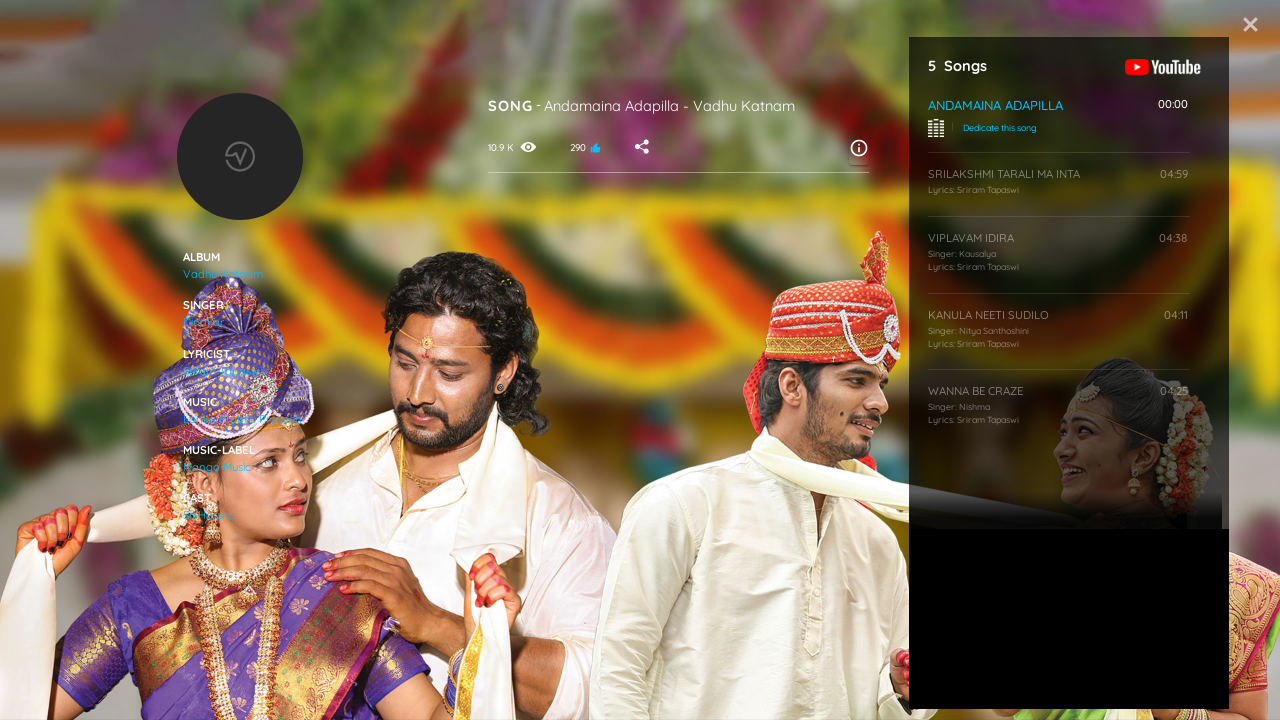

--- FILE ---
content_type: text/html; charset=utf-8
request_url: https://www.vcinema.com/movie/vadhu-katnam-2022/album/vadhu-katnam
body_size: 19649
content:
<!DOCTYPE html><html lang="en" dir="ltr"><head>
		<base href="/">
		<meta charset="utf-8">
		<meta name="viewport" content="width=device-width, initial-scale=1">
		<title>Vadhu Katnam Music Album, Songs &amp; Lyrics | V CINEMA</title>

		<meta name="robots" content="index, follow">
		<meta name="title" content="Vadhu Katnam Music Album, Songs &amp; Lyrics | V CINEMA">
		<meta name="description" content="Listen to Vadhu Katnam Songs and Read Lyrics of Andamaina Adapilla, Srilakshmi Tarali Ma Inta, Viplavam Idira, Kanula Neeti Sudilo, Wanna Be Craze">
		<meta name="keywords" content="Vadhu Katnam Songs, Download, Movie Songs, MP3 Songs, Telugu Songs, Audio Songs, Video Songs, Lyrics, Patalu, BGM, Naa Songs, Telugu Wap Net, Teluguwap">

		<meta property="og:url" content="about:blank">
		<meta property="og:title" content="Vadhu Katnam Music Album, Songs &amp; Lyrics | V CINEMA">
		<meta property="og:description" content="Listen to Vadhu Katnam Songs and Read Lyrics of Andamaina Adapilla, Srilakshmi Tarali Ma Inta, Viplavam Idira, Kanula Neeti Sudilo, Wanna Be Craze">
		<meta property="og:image" content="https://images.vcinema.com/attachments/01fbb632-842a-11ec-8a36-02f113d3ceb6-vadhu-katnam-music-listing-1.jpg">
		<meta property="og:type" content="website">

		<meta property="twitter:title" content="Vadhu Katnam Music Album, Songs &amp; Lyrics | V CINEMA">
		<meta property="twitter:description" content="Listen to Vadhu Katnam Songs and Read Lyrics of Andamaina Adapilla, Srilakshmi Tarali Ma Inta, Viplavam Idira, Kanula Neeti Sudilo, Wanna Be Craze">
		<meta property="twitter:image" content="https://images.vcinema.com/attachments/01fbb632-842a-11ec-8a36-02f113d3ceb6-vadhu-katnam-music-listing-1.jpg">

		<link rel="icon" type="image/x-icon" href="assets/images/vcinema-logo.svg">
		<link href="https://assets.vcinema.com/vendor/css/css.css" rel="stylesheet">
		<link href="https://assets.vcinema.com/vendor/css/icon.css" rel="stylesheet">
		<script async="" src="https://pagead2.googlesyndication.com/pagead/js/adsbygoogle.js?client=ca-pub-5367538320014994" crossorigin="anonymous"></script>
	<style>@charset "UTF-8";html{width:100vw;overflow-x:hidden}:root{--ck-color-image-caption-background:transparent;--ck-color-image-caption-text:rgba(255, 255, 255, .8);--ck-color-mention-background:hsla(341, 100%, 30%, .1);--ck-color-mention-text:hsl(341, 100%, 30%);--ck-color-table-caption-background:hsl(0, 0%, 97%);--ck-color-table-caption-text:hsl(0, 0%, 20%);--ck-highlight-marker-blue:hsl(201, 97%, 72%);--ck-highlight-marker-green:hsl(120, 93%, 68%);--ck-highlight-marker-pink:hsl(345, 96%, 73%);--ck-highlight-marker-yellow:hsl(60, 97%, 73%);--ck-highlight-pen-green:hsl(112, 100%, 27%);--ck-highlight-pen-red:hsl(0, 85%, 49%);--ck-image-style-spacing:1.5em;--ck-inline-image-style-spacing:calc(var(--ck-image-style-spacing) / 2);--ck-todo-list-checkmark-size:16px}:root{--blue:#007bff;--indigo:#6610f2;--purple:#6f42c1;--pink:#e83e8c;--red:#dc3545;--orange:#fd7e14;--yellow:#ffc107;--green:#28a745;--teal:#20c997;--cyan:#17a2b8;--white:#fff;--gray:#6c757d;--gray-dark:#343a40;--primary:#007bff;--secondary:#6c757d;--success:#28a745;--info:#17a2b8;--warning:#ffc107;--danger:#dc3545;--light:#f8f9fa;--dark:#343a40;--breakpoint-xs:0;--breakpoint-sm:576px;--breakpoint-md:768px;--breakpoint-lg:992px;--breakpoint-xl:1200px;--font-family-sans-serif:-apple-system, BlinkMacSystemFont, "Segoe UI", Roboto, "Helvetica Neue", Arial, "Noto Sans", "Liberation Sans", sans-serif, "Apple Color Emoji", "Segoe UI Emoji", "Segoe UI Symbol", "Noto Color Emoji";--font-family-monospace:SFMono-Regular, Menlo, Monaco, Consolas, "Liberation Mono", "Courier New", monospace}*,*:before,*:after{box-sizing:border-box}html{font-family:sans-serif;line-height:1.15;-webkit-text-size-adjust:100%;-webkit-tap-highlight-color:rgba(0,0,0,0)}body{margin:0;font-family:-apple-system,BlinkMacSystemFont,Segoe UI,Roboto,Helvetica Neue,Arial,Noto Sans,Liberation Sans,sans-serif,"Apple Color Emoji","Segoe UI Emoji",Segoe UI Symbol,"Noto Color Emoji";font-size:1rem;font-weight:400;line-height:1.5;color:#212529;text-align:left;background-color:#fff}@media print{*,*:before,*:after{text-shadow:none!important;box-shadow:none!important}@page{size:a3}body{min-width:992px!important}}*{margin:0;padding:0;scroll-behavior:smooth;-webkit-overflow-scrolling:touch;font-style:normal!important}html{font-size:16px;scroll-behavior:smooth}@media (min-width: 2561px){html{font-size:22px}}@media screen and (min-width: 1921px) and (max-width: 2560px){html{font-size:16px}}@media (min-width: 1681px) and (max-width: 1920px){html{font-size:18px}}@media screen and (min-device-width: 1681px) and (max-device-width: 1920px) and (-webkit-min-device-pixel-ratio: 2) and (-webkit-min-device-pixel-ratio: 2),screen and (min-device-width: 1681px) and (max-device-width: 1920px) and (-webkit-min-device-pixel-ratio: 2) and (min-resolution: 192dpi){html{font-size:24px}}@media screen and (min-device-width: 1680px) and (max-device-width: 1919.98px) and (-webkit-min-device-pixel-ratio: 2) and (-webkit-min-device-pixel-ratio: 2),screen and (min-device-width: 1680px) and (max-device-width: 1919.98px) and (-webkit-min-device-pixel-ratio: 2) and (min-resolution: 192dpi){html{font-size:18px}}@media (min-width: 1367px) and (max-width: 1679.98px){html{font-size:17px}}@media (min-width: 1320px) and (max-width: 1366px){html{font-size:16px}}@media (min-width: 1281px) and (max-width: 1319px){html{font-size:15px}}@media (min-width: 992px) and (max-width: 1280px){html{font-size:13px}}@media (max-width: 991px){@supports not (-webkit-touch-callout: none){html{font-size:17px}}@supports (-webkit-touch-callout: none) and (-webkit-min-device-pixel-ratio: 2){html{font-size:18px}}}body{font-family:Quicksand,Arial,Helvetica,sans-serif!important;-webkit-font-smoothing:auto;-moz-osx-font-smoothing:grayscale;color:#fff;background:#000}@media (min-width: 991px){body::-webkit-scrollbar{width:8px;height:8px}body::-webkit-scrollbar-track{background:transparent}body::-webkit-scrollbar-thumb{background:#4f4f4f;border-radius:9px}}html{background:#000}@media (min-width: 1921px) and (max-width: 2499px){html{font-size:22px}}@media (min-width: 2500px){html{font-size:25px}}@media (min-width: 2561px) and (max-width: 5120px){html{font-size:26px}}app-root{height:100%}@-moz-document url-prefix(){*{scrollbar-width:thin;scrollbar-color:#222 grey}*::-webkit-scrollbar{width:12px}*::-webkit-scrollbar-track{background:grey}*::-webkit-scrollbar-thumb{background-color:#222;border-radius:1.25rem;border:3px solid grey}}body{min-height:100vh!important;position:relative}@charset "UTF-8";@charset "UTF-8"</style><link rel="stylesheet" href="styles.f187e9fa8aa4cb82.css"><script async="" src="https://www.googletagmanager.com/gtag/js?id=G-CG08M88CNC"></script><style ng-transition="vCinemaApp">.cookie-consent[_ngcontent-sc240]{position:fixed;bottom:0;display:block;background:rgba(0,0,0,.7);border-top:1px solid #fff;color:#eee;font-size:14px;padding:15px 0;width:100%;z-index:998}@media screen and (max-width: 991px){.cookie-consent[_ngcontent-sc240]{bottom:60px}}.cookie-consent[_ngcontent-sc240]   .row[_ngcontent-sc240]{overflow:hidden;margin:0 auto;max-width:1220px;padding:0 40px}@media only screen and (max-width: 600px){.cookie-consent[_ngcontent-sc240]   .row[_ngcontent-sc240]{padding:0 20px}}.cookie-consent[_ngcontent-sc240]   .cookie-text[_ngcontent-sc240]{float:left;width:75%;font-family:Quicksand,Arial,Helvetica,sans-serif!important}@media only screen and (max-width: 600px){.cookie-consent[_ngcontent-sc240]   .cookie-text[_ngcontent-sc240]{float:none;width:100%}}.cookie-consent[_ngcontent-sc240]   .cookie-button[_ngcontent-sc240]{float:right;width:25%;text-align:right;margin-top:3px}@media only screen and (max-width: 600px){.cookie-consent[_ngcontent-sc240]   .cookie-button[_ngcontent-sc240]{float:none;width:100%;margin-top:16px;text-align:center}}.cookie-consent[_ngcontent-sc240]   .accept-cookies[_ngcontent-sc240]{background:#00c1ff;border:none;outline:none;border-radius:20px;color:#000;font-weight:700;padding:10px 20px;width:8rem}@media only screen and (max-width: 600px){.cookie-consent[_ngcontent-sc240]   .accept-cookies[_ngcontent-sc240]{min-width:120px}}.cookie-consent[_ngcontent-sc240]   .accept-cookies[_ngcontent-sc240]:hover{color:#fff}.ads-content-footer[_ngcontent-sc240]{height:60px}</style><style ng-transition="vCinemaApp">.global-nav[_ngcontent-sc254]   .navbar-toggler[_ngcontent-sc254]{left:15px;right:auto;color:#fff}.global-nav[_ngcontent-sc254]   .customnav[_ngcontent-sc254]   .nav-item[_ngcontent-sc254]{text-align:center}.global-nav[_ngcontent-sc254]   .customnav[_ngcontent-sc254]   .nav-item[_ngcontent-sc254]   a[_ngcontent-sc254]{margin:0!important;padding-left:0;padding-right:0}.global-nav[_ngcontent-sc254]   .customnav[_ngcontent-sc254]   .nav-item[_ngcontent-sc254]   a[_ngcontent-sc254]   span[_ngcontent-sc254]{display:block}@media screen and (max-width: 991px){.global-nav[_ngcontent-sc254]   .customnav[_ngcontent-sc254]{width:100%!important;transition:width 5s}}span[_ngcontent-sc254]{text-transform:uppercase;display:block!important}.article-left-arrow[_ngcontent-sc254]{position:absolute;left:4%;opacity:.8}.article-left-arrow[_ngcontent-sc254]   .icon-arrow-left[_ngcontent-sc254]{color:#ffffff80;font-size:1.25rem!important}@media (min-width: 767px) and (max-width: 991px){.article-left-arrow[_ngcontent-sc254]{left:2%}}.global-leftarrow[_ngcontent-sc254]{padding:18px 0!important}.VC-logo[_ngcontent-sc254]{width:65px!important}@media (min-width: 1025px){.nav-item[_ngcontent-sc254]:hover{transition:all .2s}.nav-item[_ngcontent-sc254]:hover   .VC-logo[_ngcontent-sc254]   path[_ngcontent-sc254]{fill:#00c0ff!important}.nav-item[_ngcontent-sc254]:hover   .VC-logo[_ngcontent-sc254]   text[_ngcontent-sc254]{fill:#00c0ff!important}}text[_ngcontent-sc254]{fill:#fff9}@media (max-width: 991px){text[_ngcontent-sc254]{fill:#fff}}@media (min-width: 992px){text[_ngcontent-sc254]{fill:#fff6;font-size:.406rem;fill-rule:evenodd;white-space:pre;transform:translate(13%,-6%);font-weight:500}}@media (max-width: 991px){.nav-item.active[_ngcontent-sc254]   span[_ngcontent-sc254]{color:#00c0ff!important}}@media (max-width: 991px){.vcinema-logo[_ngcontent-sc254]   text[_ngcontent-sc254]{font-size:.375rem;transform:translate(19%,-5%)}}.nav-scroll[_ngcontent-sc254]{height:75vh;overflow-y:auto;overflow-x:hidden;-webkit-overflow-scrolling:touch!important}@media (max-width: 991px){.nav-scroll[_ngcontent-sc254]{margin-top:1rem}}.close[_ngcontent-sc254]{top:1rem!important}@media (min-width: 992px){.close[_ngcontent-sc254]{display:none!important}}@media (max-width: 991px){.global-nav-search[_ngcontent-sc254]{height:50px;width:50px}}.menu-item-title[_ngcontent-sc254]{font-size:11px;font-weight:700;white-space:nowrap;text-transform:uppercase;margin-bottom:0}.login-button[_ngcontent-sc254]{transform:translate(25px) translateY(0)}</style><style ng-transition="vCinemaApp">.login-profilepic[_ngcontent-sc257]   img[_ngcontent-sc257]{opacity:.6;transform:translateY(-1px)}@media (min-width: 991px){.login-profilepic[_ngcontent-sc257]{width:1.5rem;height:1.5rem;border-radius:5px;background-color:transparent}}@media (max-width: 991px){.login-profilepic[_ngcontent-sc257]{width:51px;height:51px;border-radius:50%;left:27px;top:41px;background-color:transparent;border:none}}@media (max-width: 991px){.profile[_ngcontent-sc257]{line-height:normal!important}}button[_ngcontent-sc257]{border:none;outline:none}.profile[_ngcontent-sc257]{border:1px solid #252525;border-radius:5px;padding:.313rem}.drop[_ngcontent-sc257]{display:none}@media (min-width: 1025px){.drop[_ngcontent-sc257]:hover{box-shadow:0 0 2px #ffffff8f;display:block;position:absolute;top:100%;right:0;color:#fff;background:#111}}@media (min-width: 1025px) and (max-width: 991px){.drop[_ngcontent-sc257]:hover{left:0;right:auto}}@media (min-width: 1025px){.drop[_ngcontent-sc257]:hover   .btn[_ngcontent-sc257]{color:#fff!important}}.drop[_ngcontent-sc257]{position:absolute;top:100%;right:0;color:#fff;background:#111}@media (max-width: 991px){.drop[_ngcontent-sc257]{left:0;right:auto;top:103%}}.drop[_ngcontent-sc257]   .btn[_ngcontent-sc257]{color:#fff!important}.login-details[_ngcontent-sc257]{line-height:0}@media (min-width: 1025px){.login-details[_ngcontent-sc257]:hover   .drop[_ngcontent-sc257]{display:block}}.fb[_ngcontent-sc257]{color:#fff!important;align-items:baseline;letter-spacing:1px;font-size:.875rem;border:1px solid rgba(255,255,255,.1);border-radius:5px}.fb[_ngcontent-sc257]   i[_ngcontent-sc257]{padding-right:5px}.fb[_ngcontent-sc257]   .fa-facebook[_ngcontent-sc257]{color:#385898;width:-moz-max-content;width:max-content}@media (max-width: 991px){.hide[_ngcontent-sc257]   .drop[_ngcontent-sc257]{display:none}.show[_ngcontent-sc257]   .drop[_ngcontent-sc257]{display:block}}.modal-header[_ngcontent-sc257]{justify-content:flex-end!important;border-bottom:0px!important;padding:0%}.modal-header[_ngcontent-sc257]   .btn-close[_ngcontent-sc257]{margin-right:10px;margin-top:10px;width:40px;height:35px;background:transparent;color:#fff}.modal-bodi[_ngcontent-sc257]{min-height:100%;align-items:center;justify-content:flex-start;display:flex;flex-direction:column;padding:0 10rem;grid-gap:.8rem}@media (max-width: 991px){.modal-bodi[_ngcontent-sc257]{padding:0 4rem}}.modal-bodi[_ngcontent-sc257]   svg[_ngcontent-sc257]{width:150px}@media (max-width: 991px){.modal-bodi[_ngcontent-sc257]   svg[_ngcontent-sc257]{width:100px}}.login-bar[_ngcontent-sc257]{vertical-align:middle;width:100%;border-radius:500px;color:#fff;align-items:center;justify-items:center;font-size:17px!important;font-weight:500;padding:.4rem 0}.google[_ngcontent-sc257]{background-color:#db4a39}.facebook[_ngcontent-sc257]{background-color:#4267b2}.twitter[_ngcontent-sc257]{background-color:#00acee}.mobile[_ngcontent-sc257]{background-color:gray}.modall[_ngcontent-sc257]{width:40%;height:65%;background-color:#000c;align-self:center;border-radius:2%;display:flex;flex-direction:column;justify-content:flex-start}@media (max-width: 991px){.modall[_ngcontent-sc257]{width:80%;height:70%}}.profile__image[_ngcontent-sc257]{max-width:2rem}.profile__initials[_ngcontent-sc257]{width:20px;height:20px;background-color:#000;display:flex;align-items:center;justify-content:center}.profile_intials_text[_ngcontent-sc257]{margin-bottom:0;font-weight:700;color:#00acee;text-transform:uppercase;font-size:1.25rem}</style><style ng-transition="vCinemaApp">.disable-mouse[_ngcontent-sc307]{pointer-events:none}.text-button[_ngcontent-sc307]{font-size:.85rem;text-transform:capitalize;font-weight:500;width:100%;text-align:left;padding:.4rem 0;text-decoration:none;text-align:left!important;color:#fff6;letter-spacing:.5px}.text-button[_ngcontent-sc307]   i[_ngcontent-sc307]{width:20px}.text-button[_ngcontent-sc307]   span[_ngcontent-sc307]{padding-left:.5rem}.text-button[_ngcontent-sc307]:hover{color:#00c1ff!important;background-color:transparent!important}.social-icons-container[_ngcontent-sc307]{margin-top:1.5rem;display:flex;justify-content:flex-start;padding:8px 0!important}.social-icons-container[_ngcontent-sc307]   .social-icon[_ngcontent-sc307]{font-size:18px}.social-icons-container[_ngcontent-sc307]   .social-icon-link[_ngcontent-sc307]{border:1px solid rgba(255,255,255,.4);border-radius:50%;width:30px;height:30px;display:flex;justify-content:center;align-items:center;padding:5px;margin-right:10px;text-decoration:none;color:#4f4f4f}.social-icons-container[_ngcontent-sc307]   .social-icon-link[_ngcontent-sc307]:hover{opacity:1!important;background-color:#00c1ff!important}.social-icons-container[_ngcontent-sc307]   .social-icon-link[_ngcontent-sc307]:hover   i[_ngcontent-sc307]{color:#fff!important}.social-icons-container[_ngcontent-sc307]   .social-icon-link[_ngcontent-sc307]:hover   path[_ngcontent-sc307]{fill:#fff!important}.social-icons-container[_ngcontent-sc307]   .social-icon-link[_ngcontent-sc307]   svg[_ngcontent-sc307]{width:16px!important}.social-icons-container[_ngcontent-sc307]   .social-icon-link[_ngcontent-sc307]   svg[_ngcontent-sc307]   path[_ngcontent-sc307]{fill:#4f4f4f}.copyright-text[_ngcontent-sc307]{font-size:.625rem;margin:.75rem 0px .5rem;color:#4f4f4f}.info-button[_ngcontent-sc307]{background:transparent;color:#fff;padding:0;display:flex;align-items:center;justify-content:center;border:none;outline:none;font-weight:500;font-size:.625rem;font-family:Quicksand,Arial,Helvetica,sans-serif!important;width:100%;min-width:auto}.info-button[_ngcontent-sc307]:hover   mat-icon[_ngcontent-sc307], .info-button[_ngcontent-sc307]:hover   span[_ngcontent-sc307], .info-button-active[_ngcontent-sc307]   mat-icon[_ngcontent-sc307], .info-button-active[_ngcontent-sc307]   span[_ngcontent-sc307]{color:#00c1ff!important}.info-button[_ngcontent-sc307]   mat-icon[_ngcontent-sc307]{width:auto!important;height:auto!important}@media screen and (max-width: 991px){.info-button[_ngcontent-sc307]   .menu-item-title[_ngcontent-sc307]{line-height:2}}.popover-overlay[_ngcontent-sc307]{position:absolute;top:0;left:0;width:100vw;height:100vh;background-color:#00000059}.menu-item-title[_ngcontent-sc307]{font-size:11px;font-weight:700;white-space:nowrap;text-transform:uppercase;margin-bottom:0;color:#fff6}.popover-content[_ngcontent-sc307]{font-size:.825rem}</style><style ng-transition="vCinemaApp">.modal-header[_ngcontent-sc265]{justify-content:flex-end!important;border-bottom:0px!important;padding:0%}.modal-header[_ngcontent-sc265]   .btn-close[_ngcontent-sc265]{margin-right:10px;margin-top:10px;width:40px;height:35px;background:transparent;color:#fff;border:none;outline:none}.modal-bodi[_ngcontent-sc265]{min-height:100%;align-items:center;justify-content:flex-start;display:flex;flex-direction:column;padding:4rem 4rem 0;grid-gap:.8rem}@media (max-width: 767px){.modal-bodi[_ngcontent-sc265]{padding:3rem 1rem 0}}.modal-bodi[_ngcontent-sc265]   svg[_ngcontent-sc265]{width:150px}@media (max-width: 991px){.modal-bodi[_ngcontent-sc265]   svg[_ngcontent-sc265]{width:100px}}.login-bar[_ngcontent-sc265]{position:relative;display:flex;vertical-align:middle;width:100%;border-radius:500px;align-items:center;color:#fff;font-family:Quicksand,Arial,Helvetica,sans-serif!important;font-size:17px!important;font-weight:500;padding:.4rem 0;margin-bottom:1.4rem;border:none;outline:none}.google[_ngcontent-sc265]{background-color:#db4a39}.facebook[_ngcontent-sc265]{background-color:#4267b2}.twitter[_ngcontent-sc265]{background-color:#00acee}.mobile[_ngcontent-sc265]{background-color:gray}.modall[_ngcontent-sc265]{width:100vw;height:100vh;background-color:#000c;align-self:center;display:flex;flex-direction:column;justify-content:center;align-items:center}.modal[_ngcontent-sc265]{position:fixed;top:50%;left:50%;transform:translate(-50%,-50%);background:#fff;min-height:350px;min-width:400px;z-index:99}img[_ngcontent-sc265]{width:80px;margin-bottom:1rem}@media (min-width: 1024px){img[_ngcontent-sc265]{margin-top:1rem;margin-bottom:2rem}}span[_ngcontent-sc265]{margin:auto}.fa[_ngcontent-sc265]{width:2em!important;margin-left:5px;position:absolute}.modall-content[_ngcontent-sc265]{height:550px;width:450px;max-height:600px;max-width:500px;border-radius:3%;border:2px solid #00acee;background:#000}@media (max-width: 991px){.modall-content[_ngcontent-sc265]{width:350px;height:550px;max-width:400px;max-height:550px}}@media (max-height: 630px){.modall-content[_ngcontent-sc265]{overflow:scroll}}.login__icon[_ngcontent-sc265]{position:absolute;top:50%;left:0;transform:translateY(-50%)}.login-button[_ngcontent-sc265]{width:100%;margin-top:25px}@media (max-width: 991px){.login-button[_ngcontent-sc265]{width:90%}}</style><style ng-transition="vCinemaApp">.mat-button .mat-button-focus-overlay,.mat-icon-button .mat-button-focus-overlay{opacity:0}.mat-button:hover:not(.mat-button-disabled) .mat-button-focus-overlay,.mat-stroked-button:hover:not(.mat-button-disabled) .mat-button-focus-overlay{opacity:.04}@media(hover: none){.mat-button:hover:not(.mat-button-disabled) .mat-button-focus-overlay,.mat-stroked-button:hover:not(.mat-button-disabled) .mat-button-focus-overlay{opacity:0}}.mat-button,.mat-icon-button,.mat-stroked-button,.mat-flat-button{box-sizing:border-box;position:relative;-webkit-user-select:none;user-select:none;cursor:pointer;outline:none;border:none;-webkit-tap-highlight-color:rgba(0,0,0,0);display:inline-block;white-space:nowrap;text-decoration:none;vertical-align:baseline;text-align:center;margin:0;min-width:64px;line-height:36px;padding:0 16px;border-radius:4px;overflow:visible}.mat-button::-moz-focus-inner,.mat-icon-button::-moz-focus-inner,.mat-stroked-button::-moz-focus-inner,.mat-flat-button::-moz-focus-inner{border:0}.mat-button.mat-button-disabled,.mat-icon-button.mat-button-disabled,.mat-stroked-button.mat-button-disabled,.mat-flat-button.mat-button-disabled{cursor:default}.mat-button.cdk-keyboard-focused .mat-button-focus-overlay,.mat-button.cdk-program-focused .mat-button-focus-overlay,.mat-icon-button.cdk-keyboard-focused .mat-button-focus-overlay,.mat-icon-button.cdk-program-focused .mat-button-focus-overlay,.mat-stroked-button.cdk-keyboard-focused .mat-button-focus-overlay,.mat-stroked-button.cdk-program-focused .mat-button-focus-overlay,.mat-flat-button.cdk-keyboard-focused .mat-button-focus-overlay,.mat-flat-button.cdk-program-focused .mat-button-focus-overlay{opacity:.12}.mat-button::-moz-focus-inner,.mat-icon-button::-moz-focus-inner,.mat-stroked-button::-moz-focus-inner,.mat-flat-button::-moz-focus-inner{border:0}.mat-raised-button{box-sizing:border-box;position:relative;-webkit-user-select:none;user-select:none;cursor:pointer;outline:none;border:none;-webkit-tap-highlight-color:rgba(0,0,0,0);display:inline-block;white-space:nowrap;text-decoration:none;vertical-align:baseline;text-align:center;margin:0;min-width:64px;line-height:36px;padding:0 16px;border-radius:4px;overflow:visible;transform:translate3d(0, 0, 0);transition:background 400ms cubic-bezier(0.25, 0.8, 0.25, 1),box-shadow 280ms cubic-bezier(0.4, 0, 0.2, 1)}.mat-raised-button::-moz-focus-inner{border:0}.mat-raised-button.mat-button-disabled{cursor:default}.mat-raised-button.cdk-keyboard-focused .mat-button-focus-overlay,.mat-raised-button.cdk-program-focused .mat-button-focus-overlay{opacity:.12}.mat-raised-button::-moz-focus-inner{border:0}.mat-raised-button._mat-animation-noopable{transition:none !important;animation:none !important}.mat-stroked-button{border:1px solid currentColor;padding:0 15px;line-height:34px}.mat-stroked-button .mat-button-ripple.mat-ripple,.mat-stroked-button .mat-button-focus-overlay{top:-1px;left:-1px;right:-1px;bottom:-1px}.mat-fab{box-sizing:border-box;position:relative;-webkit-user-select:none;user-select:none;cursor:pointer;outline:none;border:none;-webkit-tap-highlight-color:rgba(0,0,0,0);display:inline-block;white-space:nowrap;text-decoration:none;vertical-align:baseline;text-align:center;margin:0;min-width:64px;line-height:36px;padding:0 16px;border-radius:4px;overflow:visible;transform:translate3d(0, 0, 0);transition:background 400ms cubic-bezier(0.25, 0.8, 0.25, 1),box-shadow 280ms cubic-bezier(0.4, 0, 0.2, 1);min-width:0;border-radius:50%;width:56px;height:56px;padding:0;flex-shrink:0}.mat-fab::-moz-focus-inner{border:0}.mat-fab.mat-button-disabled{cursor:default}.mat-fab.cdk-keyboard-focused .mat-button-focus-overlay,.mat-fab.cdk-program-focused .mat-button-focus-overlay{opacity:.12}.mat-fab::-moz-focus-inner{border:0}.mat-fab._mat-animation-noopable{transition:none !important;animation:none !important}.mat-fab .mat-button-wrapper{padding:16px 0;display:inline-block;line-height:24px}.mat-mini-fab{box-sizing:border-box;position:relative;-webkit-user-select:none;user-select:none;cursor:pointer;outline:none;border:none;-webkit-tap-highlight-color:rgba(0,0,0,0);display:inline-block;white-space:nowrap;text-decoration:none;vertical-align:baseline;text-align:center;margin:0;min-width:64px;line-height:36px;padding:0 16px;border-radius:4px;overflow:visible;transform:translate3d(0, 0, 0);transition:background 400ms cubic-bezier(0.25, 0.8, 0.25, 1),box-shadow 280ms cubic-bezier(0.4, 0, 0.2, 1);min-width:0;border-radius:50%;width:40px;height:40px;padding:0;flex-shrink:0}.mat-mini-fab::-moz-focus-inner{border:0}.mat-mini-fab.mat-button-disabled{cursor:default}.mat-mini-fab.cdk-keyboard-focused .mat-button-focus-overlay,.mat-mini-fab.cdk-program-focused .mat-button-focus-overlay{opacity:.12}.mat-mini-fab::-moz-focus-inner{border:0}.mat-mini-fab._mat-animation-noopable{transition:none !important;animation:none !important}.mat-mini-fab .mat-button-wrapper{padding:8px 0;display:inline-block;line-height:24px}.mat-icon-button{padding:0;min-width:0;width:40px;height:40px;flex-shrink:0;line-height:40px;border-radius:50%}.mat-icon-button i,.mat-icon-button .mat-icon{line-height:24px}.mat-button-ripple.mat-ripple,.mat-button-focus-overlay{top:0;left:0;right:0;bottom:0;position:absolute;pointer-events:none;border-radius:inherit}.mat-button-ripple.mat-ripple:not(:empty){transform:translateZ(0)}.mat-button-focus-overlay{opacity:0;transition:opacity 200ms cubic-bezier(0.35, 0, 0.25, 1),background-color 200ms cubic-bezier(0.35, 0, 0.25, 1)}._mat-animation-noopable .mat-button-focus-overlay{transition:none}.mat-button-ripple-round{border-radius:50%;z-index:1}.mat-button .mat-button-wrapper>*,.mat-flat-button .mat-button-wrapper>*,.mat-stroked-button .mat-button-wrapper>*,.mat-raised-button .mat-button-wrapper>*,.mat-icon-button .mat-button-wrapper>*,.mat-fab .mat-button-wrapper>*,.mat-mini-fab .mat-button-wrapper>*{vertical-align:middle}.mat-form-field:not(.mat-form-field-appearance-legacy) .mat-form-field-prefix .mat-icon-button,.mat-form-field:not(.mat-form-field-appearance-legacy) .mat-form-field-suffix .mat-icon-button{display:inline-flex;justify-content:center;align-items:center;font-size:inherit;width:2.5em;height:2.5em}.mat-flat-button::before,.mat-raised-button::before,.mat-fab::before,.mat-mini-fab::before{margin:calc(calc(var(--mat-focus-indicator-border-width, 3px) + 2px) * -1)}.mat-stroked-button::before{margin:calc(calc(var(--mat-focus-indicator-border-width, 3px) + 3px) * -1)}.cdk-high-contrast-active .mat-button,.cdk-high-contrast-active .mat-flat-button,.cdk-high-contrast-active .mat-raised-button,.cdk-high-contrast-active .mat-icon-button,.cdk-high-contrast-active .mat-fab,.cdk-high-contrast-active .mat-mini-fab{outline:solid 1px}</style><style ng-transition="vCinemaApp">.mat-icon{-webkit-user-select:none;user-select:none;background-repeat:no-repeat;display:inline-block;fill:currentColor;height:24px;width:24px;overflow:hidden}.mat-icon.mat-icon-inline{font-size:inherit;height:inherit;line-height:inherit;width:inherit}.mat-icon.mat-ligature-font[fontIcon]::before{content:attr(fontIcon)}[dir=rtl] .mat-icon-rtl-mirror{transform:scale(-1, 1)}.mat-form-field:not(.mat-form-field-appearance-legacy) .mat-form-field-prefix .mat-icon,.mat-form-field:not(.mat-form-field-appearance-legacy) .mat-form-field-suffix .mat-icon{display:block}.mat-form-field:not(.mat-form-field-appearance-legacy) .mat-form-field-prefix .mat-icon-button .mat-icon,.mat-form-field:not(.mat-form-field-appearance-legacy) .mat-form-field-suffix .mat-icon-button .mat-icon{margin:auto}</style><style ng-transition="vCinemaApp">mat-menu{display:none}.mat-menu-panel{min-width:112px;max-width:280px;overflow:auto;-webkit-overflow-scrolling:touch;max-height:calc(100vh - 48px);border-radius:4px;outline:0;min-height:64px;position:relative}.mat-menu-panel.ng-animating{pointer-events:none}.cdk-high-contrast-active .mat-menu-panel{outline:solid 1px}.mat-menu-content:not(:empty){padding-top:8px;padding-bottom:8px}.mat-menu-item{-webkit-user-select:none;user-select:none;cursor:pointer;outline:none;border:none;-webkit-tap-highlight-color:rgba(0,0,0,0);white-space:nowrap;overflow:hidden;text-overflow:ellipsis;display:block;line-height:48px;height:48px;padding:0 16px;text-align:left;text-decoration:none;max-width:100%;position:relative}.mat-menu-item::-moz-focus-inner{border:0}.mat-menu-item[disabled]{cursor:default}[dir=rtl] .mat-menu-item{text-align:right}.mat-menu-item .mat-icon{margin-right:16px;vertical-align:middle}.mat-menu-item .mat-icon svg{vertical-align:top}[dir=rtl] .mat-menu-item .mat-icon{margin-left:16px;margin-right:0}.mat-menu-item[disabled]::after{display:block;position:absolute;content:"";top:0;left:0;bottom:0;right:0}.cdk-high-contrast-active .mat-menu-item{margin-top:1px}.mat-menu-item-submenu-trigger{padding-right:32px}[dir=rtl] .mat-menu-item-submenu-trigger{padding-right:16px;padding-left:32px}.mat-menu-submenu-icon{position:absolute;top:50%;right:16px;transform:translateY(-50%);width:5px;height:10px;fill:currentColor}[dir=rtl] .mat-menu-submenu-icon{right:auto;left:16px;transform:translateY(-50%) scaleX(-1)}.cdk-high-contrast-active .mat-menu-submenu-icon{fill:CanvasText}button.mat-menu-item{width:100%}.mat-menu-item .mat-menu-ripple{top:0;left:0;right:0;bottom:0;position:absolute;pointer-events:none}</style><style ng-transition="vCinemaApp">.user__global-nav[_ngcontent-sc256]   ul[_ngcontent-sc256]{margin-bottom:0!important}@media screen and (-webkit-min-device-pixel-ratio: 0){.user__global-nav[_ngcontent-sc256]   .user-prof[_ngcontent-sc256]{border-radius:3px}}.user__global-nav[_ngcontent-sc256]   .title[_ngcontent-sc256]{width:6.25rem;white-space:nowrap;overflow:hidden;text-overflow:ellipsis;position:absolute;z-index:99;top:52%;font-size:.875rem;color:#ffffff80}@media screen and (max-width: 991px){.user__global-nav[_ngcontent-sc256]   .title[_ngcontent-sc256]{width:5rem;z-index:999;top:1.438rem;position:fixed}}.user__global-nav[_ngcontent-sc256]   .global-title-container[_ngcontent-sc256]{height:50px;display:flex;position:absolute;left:9%}@media screen and (max-width: 991px){.user__global-nav[_ngcontent-sc256]   .global-title-container[_ngcontent-sc256]{left:13%}}.user__global-nav[_ngcontent-sc256]   .scale-7[_ngcontent-sc256]{cursor:pointer}.user__global-nav[_ngcontent-sc256]   .scale-7[_ngcontent-sc256]   path[_ngcontent-sc256]{stroke-width:.25px;stroke:#ffffffb3}.user__global-nav[_ngcontent-sc256]   .search__helper-text[_ngcontent-sc256]{font-size:.875rem;color:#fff;text-transform:capitalize;width:65px;display:inline-block;text-align:right;margin:0 1rem}.user__global-nav[_ngcontent-sc256]   .search__helper-text[_ngcontent-sc256]   .anime[_ngcontent-sc256]{padding-right:2px;float:right;overflow:hidden;border-right:2px solid #00c0ff;white-space:nowrap;animation:typing 2.5s steps(20,end),blink-caret .75s step-end infinite}@keyframes typing{0%{width:0}to{width:100%}}@keyframes blink-caret{0%,to{border-color:transparent}50%{border-color:#00c0ff}}@keyframes ripple{0%{opacity:1;transform:scaleZ(1)}to{opacity:0;transform:scale3d(1.5,1.5,1)}}</style><style ng-transition="vCinemaApp">.v-music[_ngcontent-sc380]{position:absolute;z-index:999;right:4%;top:0;min-width:300px;height:100vh;align-items:center;display:flex}@media (max-width: 991px){.v-music[_ngcontent-sc380]{height:inherit}}@media (max-width: 991px){.music-container[_ngcontent-sc380]{background-image:none!important}.v-music[_ngcontent-sc380]{z-index:9;right:0;width:100%}}.album-container[_ngcontent-sc380]{background-repeat:no-repeat;background-size:cover;background-position:center}.close[_ngcontent-sc380]{position:fixed;z-index:999}@media (min-width: 992px){.close[_ngcontent-sc380]{z-index:99999}}.close-song[_ngcontent-sc380]{width:60px;position:absolute;top:0;z-index:99}</style><style ng-transition="vCinemaApp">.mat-tab-group{display:flex;flex-direction:column;max-width:100%}.mat-tab-group.mat-tab-group-inverted-header{flex-direction:column-reverse}.mat-tab-label{height:48px;padding:0 24px;cursor:pointer;box-sizing:border-box;opacity:.6;min-width:160px;text-align:center;display:inline-flex;justify-content:center;align-items:center;white-space:nowrap;position:relative}.mat-tab-label:focus{outline:none}.mat-tab-label:focus:not(.mat-tab-disabled){opacity:1}.mat-tab-label.mat-tab-disabled{cursor:default}.cdk-high-contrast-active .mat-tab-label.mat-tab-disabled{opacity:.5}.mat-tab-label .mat-tab-label-content{display:inline-flex;justify-content:center;align-items:center;white-space:nowrap}.cdk-high-contrast-active .mat-tab-label{opacity:1}@media(max-width: 599px){.mat-tab-label{padding:0 12px}}@media(max-width: 959px){.mat-tab-label{padding:0 12px}}.mat-tab-group[mat-stretch-tabs]>.mat-tab-header .mat-tab-label{flex-basis:0;flex-grow:1}.mat-tab-body-wrapper{position:relative;overflow:hidden;display:flex;transition:height 500ms cubic-bezier(0.35, 0, 0.25, 1)}.mat-tab-body-wrapper._mat-animation-noopable{transition:none !important;animation:none !important}.mat-tab-body{top:0;left:0;right:0;bottom:0;position:absolute;display:block;overflow:hidden;outline:0;flex-basis:100%}.mat-tab-body.mat-tab-body-active{position:relative;overflow-x:hidden;overflow-y:auto;z-index:1;flex-grow:1}.mat-tab-group.mat-tab-group-dynamic-height .mat-tab-body.mat-tab-body-active{overflow-y:hidden}</style><style ng-transition="vCinemaApp">.mat-tab-header{display:flex;overflow:hidden;position:relative;flex-shrink:0}.mat-tab-header-pagination{-webkit-user-select:none;user-select:none;position:relative;display:none;justify-content:center;align-items:center;min-width:32px;cursor:pointer;z-index:2;-webkit-tap-highlight-color:rgba(0,0,0,0);touch-action:none;box-sizing:content-box;background:none;border:none;outline:0;padding:0}.mat-tab-header-pagination::-moz-focus-inner{border:0}.mat-tab-header-pagination-controls-enabled .mat-tab-header-pagination{display:flex}.mat-tab-header-pagination-before,.mat-tab-header-rtl .mat-tab-header-pagination-after{padding-left:4px}.mat-tab-header-pagination-before .mat-tab-header-pagination-chevron,.mat-tab-header-rtl .mat-tab-header-pagination-after .mat-tab-header-pagination-chevron{transform:rotate(-135deg)}.mat-tab-header-rtl .mat-tab-header-pagination-before,.mat-tab-header-pagination-after{padding-right:4px}.mat-tab-header-rtl .mat-tab-header-pagination-before .mat-tab-header-pagination-chevron,.mat-tab-header-pagination-after .mat-tab-header-pagination-chevron{transform:rotate(45deg)}.mat-tab-header-pagination-chevron{border-style:solid;border-width:2px 2px 0 0;height:8px;width:8px}.mat-tab-header-pagination-disabled{box-shadow:none;cursor:default}.mat-tab-list{flex-grow:1;position:relative;transition:transform 500ms cubic-bezier(0.35, 0, 0.25, 1)}.mat-ink-bar{position:absolute;bottom:0;height:2px;transition:500ms cubic-bezier(0.35, 0, 0.25, 1)}.mat-ink-bar._mat-animation-noopable{transition:none !important;animation:none !important}.mat-tab-group-inverted-header .mat-ink-bar{bottom:auto;top:0}.cdk-high-contrast-active .mat-ink-bar{outline:solid 2px;height:0}.mat-tab-labels{display:flex}[mat-align-tabs=center]>.mat-tab-header .mat-tab-labels{justify-content:center}[mat-align-tabs=end]>.mat-tab-header .mat-tab-labels{justify-content:flex-end}.mat-tab-label-container{display:flex;flex-grow:1;overflow:hidden;z-index:1}.mat-tab-list._mat-animation-noopable{transition:none !important;animation:none !important}.mat-tab-label{height:48px;padding:0 24px;cursor:pointer;box-sizing:border-box;opacity:.6;min-width:160px;text-align:center;display:inline-flex;justify-content:center;align-items:center;white-space:nowrap;position:relative}.mat-tab-label:focus{outline:none}.mat-tab-label:focus:not(.mat-tab-disabled){opacity:1}.mat-tab-label.mat-tab-disabled{cursor:default}.cdk-high-contrast-active .mat-tab-label.mat-tab-disabled{opacity:.5}.mat-tab-label .mat-tab-label-content{display:inline-flex;justify-content:center;align-items:center;white-space:nowrap}.cdk-high-contrast-active .mat-tab-label{opacity:1}.mat-tab-label::before{margin:5px}@media(max-width: 599px){.mat-tab-label{min-width:72px}}</style><style ng-transition="vCinemaApp">.mat-tab-body-content{height:100%;overflow:auto}.mat-tab-group-dynamic-height .mat-tab-body-content{overflow:hidden}.mat-tab-body-content[style*="visibility: hidden"]{display:none}</style><style ng-transition="vCinemaApp">.music-parent[_ngcontent-sc329]{font-weight:500}@media (min-width: 991px){.music-parent[_ngcontent-sc329]{margin-top:1rem}}ul[_ngcontent-sc329]:first-child   li[_ngcontent-sc329]:first-child{border-top:none}li[_ngcontent-sc329]   .hover-data[_ngcontent-sc329]   p[_ngcontent-sc329]{width:12.5rem}@media (min-width: 1025px){li[_ngcontent-sc329]:hover{color:#fff;align-items:center}li[_ngcontent-sc329]:hover   .song-name[_ngcontent-sc329]{color:#00c0ff;font-size:1rem}li[_ngcontent-sc329]:hover   .hover-data[_ngcontent-sc329]{display:block;font-size:.688rem}li[_ngcontent-sc329]:hover   .plus[_ngcontent-sc329]{display:flex!important;font-weight:500;color:#000;font-size:1.25rem;line-height:1.1;margin-right:1px;margin-top:1px}li[_ngcontent-sc329]:hover   .songs-data[_ngcontent-sc329]   .playlist-details[_ngcontent-sc329]{align-self:center}li[_ngcontent-sc329]:hover   .add-playlist[_ngcontent-sc329]{height:1.563rem;width:1.563rem;border-radius:50%;background-color:#00c0ff;display:none}li[_ngcontent-sc329]:hover   .wishlist[_ngcontent-sc329]{display:block!important;height:inherit}}li[_ngcontent-sc329]   .active[_ngcontent-sc329]{color:#fff}li[_ngcontent-sc329]   .active[_ngcontent-sc329]   .song-name[_ngcontent-sc329]{color:#00c0ff;font-size:1rem}li[_ngcontent-sc329]   .active[_ngcontent-sc329]   .details[_ngcontent-sc329]{max-height:0;visibility:hidden}li[_ngcontent-sc329]   .active[_ngcontent-sc329]   .hover-data[_ngcontent-sc329]{font-size:.688rem}li[_ngcontent-sc329]   .active[_ngcontent-sc329]   .plus[_ngcontent-sc329]{display:flex!important;font-weight:500;color:#000;font-size:1.25rem;line-height:1.1;margin-right:1px;margin-top:1px}li[_ngcontent-sc329]   .active[_ngcontent-sc329]   .songs-data[_ngcontent-sc329]   .playlist-details[_ngcontent-sc329]{align-self:center}li[_ngcontent-sc329]   .active[_ngcontent-sc329]   .add-playlist[_ngcontent-sc329]{height:1.563rem;width:1.563rem;border-radius:50%;background-color:#00c0ff;display:none}li[_ngcontent-sc329]   .active[_ngcontent-sc329]   .wishlist[_ngcontent-sc329]{display:block!important;height:inherit}li[_ngcontent-sc329]   .active[_ngcontent-sc329]   .playlist-details[_ngcontent-sc329]{opacity:1}li[_ngcontent-sc329]   .active[_ngcontent-sc329]   .add[_ngcontent-sc329]{font-size:.688rem}.music-player-div[_ngcontent-sc329]{background-color:#ffffff0d}@media (max-width: 991px){.music-player-div[_ngcontent-sc329]{background-color:transparent}}.music-player-div[_ngcontent-sc329]   img[_ngcontent-sc329]{height:100%!important}.active[_ngcontent-sc329]   li[_ngcontent-sc329]   .song-name[_ngcontent-sc329]{color:#00c0ff;font-size:1rem}.active[_ngcontent-sc329]   li[_ngcontent-sc329]   .details[_ngcontent-sc329]{display:none}.active[_ngcontent-sc329]   li[_ngcontent-sc329]   .hover-data[_ngcontent-sc329]{display:block;font-size:.688rem}.active[_ngcontent-sc329]   li[_ngcontent-sc329]   .plus[_ngcontent-sc329]{display:flex!important;justify-content:center!important;font-weight:700;color:#000}.active[_ngcontent-sc329]   li[_ngcontent-sc329]   .songs-data[_ngcontent-sc329]   .playlist-details[_ngcontent-sc329]{align-self:center}.active[_ngcontent-sc329]   li[_ngcontent-sc329]   .wishlist[_ngcontent-sc329]{height:1.563rem;width:1.563rem;border-radius:50%;background-color:#00c0ff;display:block!important}.active[_ngcontent-sc329]   li[_ngcontent-sc329]   .add[_ngcontent-sc329]{font-size:.688rem}.active[_ngcontent-sc329]   li[_ngcontent-sc329]   .hover-data[_ngcontent-sc329]{display:block!important}.song-shadow[_ngcontent-sc329]{position:absolute;bottom:0;height:2.75rem;width:98%;left:0;background:linear-gradient(0deg,rgba(0,0,0,.8575805322) 30%,rgba(9,9,9,.5886729692) 64%,rgba(24,24,24,.0592612045) 100%)}.album-name[_ngcontent-sc329]{height:9.375rem;width:9.375rem;border-radius:50%;overflow:hidden}section[_ngcontent-sc329]{font-weight:500}.music-parent[_ngcontent-sc329]{background:rgba(0,0,0,.65);padding-bottom:0!important}@media (max-width: 991px){.music-parent[_ngcontent-sc329]{background:center}}.space-height[_ngcontent-sc329]{width:100%;height:500px}.music[_ngcontent-sc329]{overflow-y:scroll;height:calc(100vh - 22rem);padding-bottom:2.75em}@media (max-width: 991px){.music[_ngcontent-sc329]{padding-bottom:150px}}.music[_ngcontent-sc329]   ul[_ngcontent-sc329]   li[_ngcontent-sc329]{cursor:pointer}.progressbar-play[_ngcontent-sc329]{position:inherit;width:98%;bottom:0;background:rgb(0,0,0);width:100%;display:flex;align-items:center;justify-content:center;overflow:hidden}@media (max-width: 991px){.progressbar-play[_ngcontent-sc329]{bottom:68px}}.progressbar-play[_ngcontent-sc329]   .vjs-poster[_ngcontent-sc329]{background-size:contain!important}ul[_ngcontent-sc329]{list-style:none}.song-data[_ngcontent-sc329]{opacity:.4;border-top:1px solid rgba(255,255,255,.2);font-weight:500;transition:5s}@media (min-width: 1025px){.song-data[_ngcontent-sc329]:hover{opacity:1;font-size:1rem}}.Lyrics[_ngcontent-sc329]{overflow-y:scroll;height:60vh}li[_ngcontent-sc329]:first-child   .song-data[_ngcontent-sc329]{border-top:none}.bg-overlay-sec1[_ngcontent-sc329]{background:linear-gradient(90deg,rgba(0,0,0,.85) 0%,rgba(0,0,0,.85) 100%);height:100%;width:100%}@media (max-width: 991px){section[_ngcontent-sc329]{background-image:none!important}.section-trivia[_ngcontent-sc329], .scroll[_ngcontent-sc329]{height:100%}.lyrics-shadow[_ngcontent-sc329], .song-shadow[_ngcontent-sc329]{display:none}.song-name[_ngcontent-sc329]{text-transform:capitalize!important}}@media screen and (max-width: 991px){.music[_ngcontent-sc329]{padding-bottom:2rem!important;overflow:auto;-webkit-overflow-scrolling:touch!important;padding-left:1rem!important;padding-right:1rem!important}.other-favs[_ngcontent-sc329]{padding:10px 20px;width:100%;z-index:9}}.plus[_ngcontent-sc329], .wishlist[_ngcontent-sc329]{display:none!important}.details[_ngcontent-sc329]   .ellipsis-song[_ngcontent-sc329]{height:auto}.ellipsis-song[_ngcontent-sc329]{display:block;max-width:90%;-webkit-line-clamp:1;overflow:hidden;text-overflow:ellipsis;word-break:break-all}.ellipsis-song[_ngcontent-sc329]   .ellipsis[_ngcontent-sc329]{-webkit-line-clamp:2!important}.song-details[_ngcontent-sc329]{width:85%}.playlist-details[_ngcontent-sc329]{flex-basis:15%;justify-content:center;opacity:.4}.current-time[_ngcontent-sc329]{display:none}.shuffel[_ngcontent-sc329]{background-image:url(/assets/images/music-player/repeat.png)!important;background:transparent;border:transparent;height:.938rem;background-repeat:no-repeat;background-size:cover;width:1.125rem}.loop[_ngcontent-sc329]{background-image:url(/assets/images/music-player/shuffle.png)!important;background:transparent;border:transparent;height:.938rem;background-repeat:no-repeat;background-size:cover;width:1.125rem}.music-shadow[_ngcontent-sc329]{position:relative}.data[_ngcontent-sc329]{display:flex;justify-content:flex-start;width:100%;align-items:flex-end;letter-spacing:.3px}@media screen and (max-width: 991px){.data[_ngcontent-sc329]{padding:0 1rem .375rem!important;background:rgba(255,255,255,.05)!important;margin-right:.313rem;height:100%}}@media (max-width: 991px){.ellipsis[_ngcontent-sc329]{-webkit-line-clamp:1;white-space:nowrap;overflow:hidden;text-overflow:ellipsis}ul[_ngcontent-sc329]:last-child{padding-bottom:6rem}}.respo-song[_ngcontent-sc329]{flex-basis:80%}#slide-3[_ngcontent-sc329]{align-items:initial;flex-direction:column;font-weight:500}#slide-3[_ngcontent-sc329]   .row[_ngcontent-sc329]{margin:0!important}#slide-3[_ngcontent-sc329]   h5[_ngcontent-sc329]{font-size:.75rem;margin-bottom:0}#slide-3[_ngcontent-sc329]   .star-rating[_ngcontent-sc329]   .review-status[_ngcontent-sc329]{text-transform:capitalize;font-size:.688rem;display:flex;justify-content:center;padding-top:.3rem;color:#00c0ff}#slide-3[_ngcontent-sc329]   .rate-stars[_ngcontent-sc329]{margin-top:.3rem!important;padding-bottom:0!important}#slide-3[_ngcontent-sc329]   .rate-stars[_ngcontent-sc329]   li[_ngcontent-sc329]{height:-moz-fit-content;height:fit-content;border:none}#slide-3[_ngcontent-sc329]   .rate-stars[_ngcontent-sc329]   li[_ngcontent-sc329]   img[_ngcontent-sc329]{width:1.35rem}#slide-3[_ngcontent-sc329]   .rate-stars[_ngcontent-sc329]   li[_ngcontent-sc329]   p[_ngcontent-sc329]{position:relative;top:2px}#slide-3[_ngcontent-sc329]   .rate-stars[_ngcontent-sc329]   li[_ngcontent-sc329]:last-child{margin-bottom:0!important}#slide-3[_ngcontent-sc329]   .your-rating[_ngcontent-sc329]{display:flex;align-items:center;justify-content:center;flex-direction:column}#slide-3[_ngcontent-sc329]   .your-rating[_ngcontent-sc329]   span[_ngcontent-sc329]{display:block;text-transform:capitalize;color:#fff6;font-size:.688rem;padding-bottom:.35rem}#slide-3[_ngcontent-sc329]   .your-rating[_ngcontent-sc329]   h5[_ngcontent-sc329]{font-size:.75rem;color:#fff9;font-size:1.2rem}.rating[_ngcontent-sc329]   .progress-value[_ngcontent-sc329]   span[_ngcontent-sc329]{font-size:.844rem}.loader-height[_ngcontent-sc329]{position:absolute;width:100%;background:#0d0d0d;height:90px;bottom:0;left:0}@media (max-width: 991px){.loader-height[_ngcontent-sc329]{position:relative;top:-20px;left:-25px;background:transparent}}@media screen and (min-width: 1024px){.play-load[_ngcontent-sc329]{position:absolute;inset:0}}@media (max-width: 991px){.play-load[_ngcontent-sc329]{z-index:-9!important}}.h-80[_ngcontent-sc329]{height:120px}.h-80[_ngcontent-sc329]   a[_ngcontent-sc329]{z-index:999;top:62%;transform:translateY(-50%);transition:opacity .2s linear}.h-80[_ngcontent-sc329]   a[_ngcontent-sc329]:hover{cursor:pointer;opacity:1}@media (max-width: 991px){.bg[_ngcontent-sc329]{background-attachment:fixed;background-position-y:48px}}@media (max-width: 991px){.bg-op[_ngcontent-sc329]{background:rgba(0,0,0,.8);height:100%;overflow:auto;padding-top:92px!important}}.seprate[_ngcontent-sc329]{padding:0 .625rem;color:#fff;opacity:.3;font-size:.688rem;font-weight:100}.hover-data[_ngcontent-sc329]{font-weight:500}@media screen and (max-width: 991px){.hover-data[_ngcontent-sc329]   a[_ngcontent-sc329]:active{-moz-outline-radius:50%;animation:outline 5s linear;animation-name:fadeOut;animation-duration:1s;animation-fill-mode:both}}.wishlist[_ngcontent-sc329]{position:relative}@media screen and (max-width: 991px){.wishlist[_ngcontent-sc329]   span[_ngcontent-sc329]:active:before{-moz-outline-radius:50%;animation:outline 5s linear;animation-name:fadeOut;animation-duration:1s;animation-fill-mode:both;content:"";border-radius:50%;padding:1.2rem;position:absolute;left:50%;top:50%;transform:translate(-50%,-50%)}}@media screen and (max-width: 991px){.music-shuffle[_ngcontent-sc329]:active:before, .music-repeat[_ngcontent-sc329]:active:before{-moz-outline-radius:50%;animation:outline 5s linear;animation-name:fadeOut;animation-duration:1s;animation-fill-mode:both;content:"";border-radius:50%;padding:1.2rem;position:absolute;left:50%;top:50%;transform:translate(-50%,-50%)}}@keyframes fadeOut{0%{box-shadow:inset 10px 10px 149px 150px #4d4d4d80}to{box-shadow:none}}.shuffleactive[_ngcontent-sc329]{opacity:.9!important}.play-load[_ngcontent-sc329]{position:absolute;left:50%;top:50%;max-width:100%;width:auto!important;transform:translate(-50%,-50%)}@media screen and (max-width: 991px){.play-load[_ngcontent-sc329]{transform:translate(-60%,-45%);margin-left:0;margin-top:0}}.lhs-album[_ngcontent-sc329]{flex-basis:75%;padding:0}.resp-rating[_ngcontent-sc329]{padding-top:0}.total-users[_ngcontent-sc329]{line-height:10px}.total-users[_ngcontent-sc329]   p[_ngcontent-sc329]   span[_ngcontent-sc329], .fs-10px[_ngcontent-sc329]{font-size:.625rem}.fs-11px[_ngcontent-sc329]{font-size:.688rem}.album-presenter[_ngcontent-sc329]{display:block;-webkit-line-clamp:1;-webkit-box-orient:vertical;overflow:hidden;text-overflow:ellipsis;word-break:break-all;height:27px}.rating[_ngcontent-sc329]   .progress[_ngcontent-sc329]{width:2.7rem;height:2.7rem;line-height:2.7rem}@media screen and (min-width: 991px){.music-shadow[_ngcontent-sc329]   .music[_ngcontent-sc329]   li.song-name-container[_ngcontent-sc329]:first-child{padding-top:0!important;margin-top:-5px}}@media screen and (max-width: 991px){.music-shadow[_ngcontent-sc329]   .music[_ngcontent-sc329]   li.song-name-container[_ngcontent-sc329]:first-child{padding-top:1rem!important}}@media screen and (max-width: 991px){.music-shadow[_ngcontent-sc329]   .music[_ngcontent-sc329]   li.song-name-container[_ngcontent-sc329]:first-child   .add[_ngcontent-sc329]{padding-top:0!important}}@media screen and (min-width: 1025px){.music-shadow[_ngcontent-sc329]   .music[_ngcontent-sc329]   li.song-name-container[_ngcontent-sc329]:first-child:hover   .add[_ngcontent-sc329]{position:relative;top:0}}.album-details[_ngcontent-sc329]{margin-left:0!important}.add[_ngcontent-sc329]{padding:0!important}li[_ngcontent-sc329]{padding:1rem 0 1.2rem;border-bottom:.5px solid rgba(255,255,255,.1)}@media (max-width: 991px){li[_ngcontent-sc329]{border-bottom:.5px solid rgba(255,255,255,.2)}}li[_ngcontent-sc329]   .hover-data[_ngcontent-sc329]{max-height:0;visibility:hidden;transition:max-height .5s linear;margin:0!important;color:#fff;display:flex!important}@media (min-width: 1025px){li[_ngcontent-sc329]:hover   .hover-data[_ngcontent-sc329]{max-height:none;max-height:initial;visibility:visible}li[_ngcontent-sc329]:hover   .add[_ngcontent-sc329]   .song-details[_ngcontent-sc329], li[_ngcontent-sc329]:hover   .add[_ngcontent-sc329]   .playlist-details[_ngcontent-sc329]{opacity:1}}li[_ngcontent-sc329]:active   .playlist-details[_ngcontent-sc329]{opacity:1}li[_ngcontent-sc329]   .add[_ngcontent-sc329]   .details[_ngcontent-sc329]{padding:0rem 0 .313rem}li[_ngcontent-sc329]   .add[_ngcontent-sc329]   .song-details[_ngcontent-sc329]{opacity:.4}li[_ngcontent-sc329]   .add.active[_ngcontent-sc329]   .hover-data[_ngcontent-sc329]{max-height:none;max-height:initial;visibility:visible}li[_ngcontent-sc329]   .add.active[_ngcontent-sc329]   .song-details[_ngcontent-sc329]{opacity:1}li[_ngcontent-sc329]:last-child{border-bottom:none}@media (max-width: 991px){.add.active[_ngcontent-sc329]   .songs-data[_ngcontent-sc329]   .song-details[_ngcontent-sc329]   .details[_ngcontent-sc329]{padding:0}.music-shuffle[_ngcontent-sc329]{background-color:transparent;border:0;position:absolute;top:37%;right:7%;opacity:.5;z-index:9}.music-repeat[_ngcontent-sc329]{background-color:transparent;border:0;position:absolute;top:37%;left:7%;opacity:.5;z-index:9}}.share-options[_ngcontent-sc329]{display:none}.share-space[_ngcontent-sc329]{justify-content:space-evenly;padding:10px 0;display:flex;width:100%}.share-space[_ngcontent-sc329]   div[_ngcontent-sc329]   svg[_ngcontent-sc329]:hover{cursor:pointer;transform:scale(1.1)}@media (max-width: 991px){.image-cont-listing[_ngcontent-sc329]{position:relative;top:70px;overflow-y:auto;overflow-x:hidden}}@media (max-width: 991px){.hover-img[_ngcontent-sc329]{border:1px solid #131313}}.ellip[_ngcontent-sc329]{-webkit-line-clamp:1;white-space:nowrap;overflow:hidden;text-overflow:ellipsis}.utube-icon[_ngcontent-sc329]{width:-moz-max-content;width:max-content;float:left;line-height:1}.youtube-logo[_ngcontent-sc329]{width:84px}.dedicate-share[_ngcontent-sc329]{position:absolute;top:0;right:50%;overflow:visible}.dedicate-text[_ngcontent-sc329]{position:relative}.dedicate-text[_ngcontent-sc329]   .list-icons[_ngcontent-sc329]{white-space:nowrap}.topRight[_ngcontent-sc329]{padding-bottom:0!important}.song-name[_ngcontent-sc329], .ellips[_ngcontent-sc329]{white-space:nowrap;max-width:80%;display:block}.ellipsis[_ngcontent-sc329]{-webkit-line-clamp:1}.songs-data[_ngcontent-sc329]{position:relative}</style><style ng-transition="vCinemaApp">svg[_ngcontent-sc280]{cursor:pointer}svg[_ngcontent-sc280]:hover{transform:scale(1.1)}</style><style ng-transition="vCinemaApp">svg[_ngcontent-sc271]{cursor:pointer}svg[_ngcontent-sc271]:hover{transform:scale(1.1)}</style><style ng-transition="vCinemaApp">svg[_ngcontent-sc276]{cursor:pointer}svg[_ngcontent-sc276]:hover{transform:scale(1.1)}</style></head>
	<body>
		<app-root _nghost-sc316="" ng-version="14.2.7" ng-server-context="other"><div _ngcontent-sc316="" apppreventrightclick="" class="vcin-site-wrapper"><div _ngcontent-sc316="" class="listing-nav"><app-leftnav-global _ngcontent-sc316="" _nghost-sc254="" class="ng-star-inserted"><nav _ngcontent-sc254="" apppreventrightclick="" class="navbar navbar-expand-lg navbar-light bg-transparent global-nav"><a _ngcontent-sc254="" aria-current="page" href="/" class="d-lg-none vcinema-logo rectangle-effect"><app-vcinema-logo _ngcontent-sc254="" _nghost-sc279=""><svg _ngcontent-sc279="" xmlns="http://www.w3.org/2000/svg" id="Layer_1" data-name="Layer 1" viewBox="0 0 33.51 33.51"><defs _ngcontent-sc279=""><style _ngcontent-sc279=""></style></defs><path _ngcontent-sc279="" fill="rgba(255,255,255,.7)" d="M16.75,5.94a7.62,7.62,0,1,1-7.49,9.25h1.16a6.49,6.49,0,1,0-.13-2.68l2.33.06,1.25-1.17,1.25,0,1.68,4.27,2.68-6.53.87.92-3.53,8.41L14.3,12.58l-1,.84H9.09a7.64,7.64,0,0,1,7.66-7.47"></path><path _ngcontent-sc279="" fill="rgba(255,255,255,.7)" d="M8.85,24.57a.21.21,0,0,1,.12.16.27.27,0,0,1-.06.21.16.16,0,0,1-.14.08.27.27,0,0,1-.17,0,1.82,1.82,0,0,0-.45-.2,1.77,1.77,0,0,0-.52-.08,1.83,1.83,0,0,0-.68.13,1.7,1.7,0,0,0-.54.36,1.92,1.92,0,0,0-.36.56,2.09,2.09,0,0,0-.12.72,2,2,0,0,0,.13.75,1.66,1.66,0,0,0,.37.56,1.53,1.53,0,0,0,.54.35,1.76,1.76,0,0,0,.66.12,1.7,1.7,0,0,0,.51-.07A1.92,1.92,0,0,0,8.6,28a.25.25,0,0,1,.17,0,.19.19,0,0,1,.14.09.22.22,0,0,1,.06.21.23.23,0,0,1-.11.16,2.77,2.77,0,0,1-.79.29,2.12,2.12,0,0,1-.44.05,2.38,2.38,0,0,1-.85-.16,2.26,2.26,0,0,1-.71-.45,2.14,2.14,0,0,1-.49-.72,2.51,2.51,0,0,1,0-1.84A2.15,2.15,0,0,1,6,24.87a2.33,2.33,0,0,1,.72-.48,2.29,2.29,0,0,1,.87-.17,2.37,2.37,0,0,1,.65.09A2.48,2.48,0,0,1,8.85,24.57Z"></path><path _ngcontent-sc279="" fill="rgba(255,255,255,.7)" d="M10.25,28.43a.3.3,0,0,1-.08.18.24.24,0,0,1-.18.07.25.25,0,0,1-.19-.07.29.29,0,0,1-.07-.18v-3.9a.23.23,0,0,1,.08-.18.26.26,0,0,1,.19-.08.25.25,0,0,1,.17.08.23.23,0,0,1,.08.18Z"></path><path _ngcontent-sc279="" fill="rgba(255,255,255,.7)" d="M14.62,24.27a.22.22,0,0,1,.16.07.21.21,0,0,1,.07.17v3.91a.26.26,0,0,1-.26.26.23.23,0,0,1-.11,0l-.08-.05L11.69,25l.12-.07v3.51a.25.25,0,0,1-.06.16.24.24,0,0,1-.17.06.23.23,0,0,1-.16-.06.25.25,0,0,1-.06-.16V24.53a.24.24,0,0,1,.07-.19.28.28,0,0,1,.17-.07.23.23,0,0,1,.11,0,.15.15,0,0,1,.09.06l2.67,3.54-.08.1V24.51a.21.21,0,0,1,.07-.17A.22.22,0,0,1,14.62,24.27Z"></path><path _ngcontent-sc279="" fill="rgba(255,255,255,.7)" d="M16.21,24.27h2.25a.28.28,0,0,1,.17.07.24.24,0,0,1,.07.18.22.22,0,0,1-.07.17.27.27,0,0,1-.17.06H16.41l.06-.1v1.6l-.06-.07h1.76a.24.24,0,0,1,.17.07.23.23,0,0,1,.08.17.25.25,0,0,1-.08.18.24.24,0,0,1-.17.06H16.42l0-.06v1.65l0-.05h2a.25.25,0,0,1,.17.08.21.21,0,0,1,.07.16.23.23,0,0,1-.07.18.27.27,0,0,1-.17.06H16.21a.24.24,0,0,1-.18-.07.25.25,0,0,1-.08-.18v-3.9a.23.23,0,0,1,.08-.18A.25.25,0,0,1,16.21,24.27Z"></path><path _ngcontent-sc279="" fill="rgba(255,255,255,.7)" d="M19.79,24.27a.27.27,0,0,1,.12,0,.27.27,0,0,1,.1.08l1.68,2.53h-.22l1.7-2.53a.22.22,0,0,1,.2-.11.29.29,0,0,1,.18.07.24.24,0,0,1,.07.18v3.91a.24.24,0,0,1-.25.25.25.25,0,0,1-.19-.07.24.24,0,0,1-.07-.18V25l.15,0-1.5,2.28a.27.27,0,0,1-.08.07l-.11,0a.27.27,0,0,1-.12,0,.27.27,0,0,1-.08-.07L19.89,25l.13-.16v3.57a.29.29,0,0,1-.07.18.22.22,0,0,1-.17.07.21.21,0,0,1-.17-.07.24.24,0,0,1-.07-.18V24.52a.23.23,0,0,1,.07-.17A.25.25,0,0,1,19.79,24.27Z"></path><path _ngcontent-sc279="" fill="rgba(255,255,255,.7)" d="M26.25,24.92l-1.48,3.61a.19.19,0,0,1-.09.12.21.21,0,0,1-.13.05.21.21,0,0,1-.17-.06.2.2,0,0,1-.06-.15.38.38,0,0,1,0-.1l1.63-4a.34.34,0,0,1,.1-.13.2.2,0,0,1,.15,0,.23.23,0,0,1,.14,0,.18.18,0,0,1,.09.12l1.63,3.94a.3.3,0,0,1,0,.1.21.21,0,0,1-.08.17.24.24,0,0,1-.16.07.24.24,0,0,1-.14-.05.27.27,0,0,1-.09-.12L26.11,24.9ZM25.08,27.5,25.3,27h1.87l.09.48Z"></path></svg></app-vcinema-logo></a><a _ngcontent-sc254="" aria-current="page" class="d-lg-none global-nav-search d-flex circle-effect a-white"><svg _ngcontent-sc254="" width="20" height="20" viewBox="0 0 15 15" fill="none" xmlns="http://www.w3.org/2000/svg"><path _ngcontent-sc254="" fill-rule="evenodd" clip-rule="evenodd" d="M7 12C4.23858 12 2 9.76142 2 7C2 4.23858 4.23858 2 7 2C9.76142 2 12 4.23858 12 7C12 8.15126 11.6109 9.21164 10.9571 10.0568L13.5846 12.7302C13.8427 12.9928 13.839 13.4149 13.5764 13.673C13.3139 13.9311 12.8918 13.9274 12.6337 13.6648L10.0086 10.9939C9.17144 11.6255 8.12945 12 7 12ZM10.6667 7C10.6667 9.02504 9.02504 10.6667 7 10.6667C4.97496 10.6667 3.33333 9.02504 3.33333 7C3.33333 4.97496 4.97496 3.33333 7 3.33333C9.02504 3.33333 10.6667 4.97496 10.6667 7Z" fill="currentColor"></path><mask _ngcontent-sc254="" id="mask0" mask-type="alpha" maskUnits="userSpaceOnUse" x="2" y="2" width="12" height="12"><path _ngcontent-sc254="" fill-rule="evenodd" clip-rule="evenodd" d="M7 12C4.23858 12 2 9.76142 2 7C2 4.23858 4.23858 2 7 2C9.76142 2 12 4.23858 12 7C12 8.15126 11.6109 9.21164 10.9571 10.0568L13.5846 12.7302C13.8427 12.9928 13.839 13.4149 13.5764 13.673C13.3139 13.9311 12.8918 13.9274 12.6337 13.6648L10.0086 10.9939C9.17144 11.6255 8.12945 12 7 12ZM10.6667 7C10.6667 9.02504 9.02504 10.6667 7 10.6667C4.97496 10.6667 3.33333 9.02504 3.33333 7C3.33333 4.97496 4.97496 3.33333 7 3.33333C9.02504 3.33333 10.6667 4.97496 10.6667 7Z" fill="currentColor"></path></mask><g _ngcontent-sc254="" mask="url(#mask0)"><path _ngcontent-sc254="" fill-rule="evenodd" clip-rule="evenodd" d="M0 16H16V0H0V16Z"></path></g></svg></a><app-user-login _ngcontent-sc254="" class="d-lg-none login-button" _nghost-sc257=""><div _ngcontent-sc257="" class="login-details position-relative hide"><span _ngcontent-sc257="" class="login ng-star-inserted"><button _ngcontent-sc257="" class="profile login__button"><svg _ngcontent-sc257="" xmlns="http://www.w3.org/2000/svg" x="0px" y="0px" width="1.5rem" height="1.5rem" viewBox="0 0 20 20" style="enable-background: new 0 0 20 20;"><style _ngcontent-sc257="" type="text/css"> .st0 { fill: rgba(255, 255, 255, 0.7); stroke: rgba(255, 255, 255, 0.7); stroke-width: 0.15px; stroke-miterlimit: 10; } </style><path _ngcontent-sc257="" d="M10,10.9c2.2,0,4-1.8,4-4s-1.8-4-4-4s-4,1.8-4,4S7.8,10.9,10,10.9z M10,3.9c1.6,0,3,1.3,3,3s-1.3,3-3,3s-3-1.3-3-3S8.4,3.9,10,3.9z" class="st0"></path><path _ngcontent-sc257="" d="M3,17.2h14c0.3,0,0.5-0.2,0.5-0.5c0-2.8-2.3-5-5-5H7.5c-2.8,0-5,2.3-5,5C2.5,16.9,2.7,17.2,3,17.2z M7.5,12.6h4.9c2,0,3.7,1.5,3.9,3.5H3.6C3.8,14.2,5.5,12.6,7.5,12.6z" class="st0"></path></svg></button><div _ngcontent-sc257="" class="drop"><button _ngcontent-sc257="" class="fb d-flex btn"> Login </button></div></span><!----><!----></div><div _ngcontent-sc257="" id="modal-1" class="modal"><app-login-modal _ngcontent-sc257="" _nghost-sc265=""><!----></app-login-modal></div></app-user-login><div _ngcontent-sc254="" class="collapse navbar-collapse"><ul _ngcontent-sc254="" id="menu" class="flex-column d-inline-flex nav navbar-nav customnav pullUp"><li _ngcontent-sc254="" class="d-flex"><app-user-login _ngcontent-sc254="" class="d-lg-none" _nghost-sc257=""><div _ngcontent-sc257="" class="login-details position-relative hide"><span _ngcontent-sc257="" class="login ng-star-inserted"><button _ngcontent-sc257="" class="profile login__button"><svg _ngcontent-sc257="" xmlns="http://www.w3.org/2000/svg" x="0px" y="0px" width="1.5rem" height="1.5rem" viewBox="0 0 20 20" style="enable-background: new 0 0 20 20;"><style _ngcontent-sc257="" type="text/css"> .st0 { fill: rgba(255, 255, 255, 0.7); stroke: rgba(255, 255, 255, 0.7); stroke-width: 0.15px; stroke-miterlimit: 10; } </style><path _ngcontent-sc257="" d="M10,10.9c2.2,0,4-1.8,4-4s-1.8-4-4-4s-4,1.8-4,4S7.8,10.9,10,10.9z M10,3.9c1.6,0,3,1.3,3,3s-1.3,3-3,3s-3-1.3-3-3S8.4,3.9,10,3.9z" class="st0"></path><path _ngcontent-sc257="" d="M3,17.2h14c0.3,0,0.5-0.2,0.5-0.5c0-2.8-2.3-5-5-5H7.5c-2.8,0-5,2.3-5,5C2.5,16.9,2.7,17.2,3,17.2z M7.5,12.6h4.9c2,0,3.7,1.5,3.9,3.5H3.6C3.8,14.2,5.5,12.6,7.5,12.6z" class="st0"></path></svg></button><div _ngcontent-sc257="" class="drop"><button _ngcontent-sc257="" class="fb d-flex btn"> Login </button></div></span><!----><!----></div><div _ngcontent-sc257="" id="modal-1" class="modal"><app-login-modal _ngcontent-sc257="" _nghost-sc265=""><!----></app-login-modal></div></app-user-login><span _ngcontent-sc254="" class="my-2 close ml-auto circle-effect"><svg _ngcontent-sc254="" xmlns="http://www.w3.org/2000/svg" width="26" height="26" viewBox="0 0 40 40" class="circle-effect"><text _ngcontent-sc254="" fill="#FFF" font-family="Myriad Pro" font-size="60" opacity=".8" transform="rotate(45 -20.694 -4.462)"> + </text></svg></span></li><li _ngcontent-sc254="" class="nav-item logo-container rectangle-effect"><a _ngcontent-sc254="" aria-current="page" href="/"><svg _ngcontent-sc254="" xmlns="http://www.w3.org/2000/svg" id="Layer_1" data-name="Layer 1" viewBox="0 0 33.51 33.51" class="VC-logo"><defs _ngcontent-sc254=""><style _ngcontent-sc254=""> .cls-1, .cls-2 { fill: #00b9ec; } .cls-1 { fill-rule: evenodd; } </style></defs><path _ngcontent-sc254="" d="M16.75,5.94a7.62,7.62,0,1,1-7.49,9.25h1.16a6.49,6.49,0,1,0-.13-2.68l2.33.06,1.25-1.17,1.25,0,1.68,4.27,2.68-6.53.87.92-3.53,8.41L14.3,12.58l-1,.84H9.09a7.64,7.64,0,0,1,7.66-7.47" class="cls-1"></path><path _ngcontent-sc254="" d="M8.85,24.57a.21.21,0,0,1,.12.16.27.27,0,0,1-.06.21.16.16,0,0,1-.14.08.27.27,0,0,1-.17,0,1.82,1.82,0,0,0-.45-.2,1.77,1.77,0,0,0-.52-.08,1.83,1.83,0,0,0-.68.13,1.7,1.7,0,0,0-.54.36,1.92,1.92,0,0,0-.36.56,2.09,2.09,0,0,0-.12.72,2,2,0,0,0,.13.75,1.66,1.66,0,0,0,.37.56,1.53,1.53,0,0,0,.54.35,1.76,1.76,0,0,0,.66.12,1.7,1.7,0,0,0,.51-.07A1.92,1.92,0,0,0,8.6,28a.25.25,0,0,1,.17,0,.19.19,0,0,1,.14.09.22.22,0,0,1,.06.21.23.23,0,0,1-.11.16,2.77,2.77,0,0,1-.79.29,2.12,2.12,0,0,1-.44.05,2.38,2.38,0,0,1-.85-.16,2.26,2.26,0,0,1-.71-.45,2.14,2.14,0,0,1-.49-.72,2.51,2.51,0,0,1,0-1.84A2.15,2.15,0,0,1,6,24.87a2.33,2.33,0,0,1,.72-.48,2.29,2.29,0,0,1,.87-.17,2.37,2.37,0,0,1,.65.09A2.48,2.48,0,0,1,8.85,24.57Z" class="cls-2"></path><path _ngcontent-sc254="" d="M10.25,28.43a.3.3,0,0,1-.08.18.24.24,0,0,1-.18.07.25.25,0,0,1-.19-.07.29.29,0,0,1-.07-.18v-3.9a.23.23,0,0,1,.08-.18.26.26,0,0,1,.19-.08.25.25,0,0,1,.17.08.23.23,0,0,1,.08.18Z" class="cls-2"></path><path _ngcontent-sc254="" d="M14.62,24.27a.22.22,0,0,1,.16.07.21.21,0,0,1,.07.17v3.91a.26.26,0,0,1-.26.26.23.23,0,0,1-.11,0l-.08-.05L11.69,25l.12-.07v3.51a.25.25,0,0,1-.06.16.24.24,0,0,1-.17.06.23.23,0,0,1-.16-.06.25.25,0,0,1-.06-.16V24.53a.24.24,0,0,1,.07-.19.28.28,0,0,1,.17-.07.23.23,0,0,1,.11,0,.15.15,0,0,1,.09.06l2.67,3.54-.08.1V24.51a.21.21,0,0,1,.07-.17A.22.22,0,0,1,14.62,24.27Z" class="cls-2"></path><path _ngcontent-sc254="" d="M16.21,24.27h2.25a.28.28,0,0,1,.17.07.24.24,0,0,1,.07.18.22.22,0,0,1-.07.17.27.27,0,0,1-.17.06H16.41l.06-.1v1.6l-.06-.07h1.76a.24.24,0,0,1,.17.07.23.23,0,0,1,.08.17.25.25,0,0,1-.08.18.24.24,0,0,1-.17.06H16.42l0-.06v1.65l0-.05h2a.25.25,0,0,1,.17.08.21.21,0,0,1,.07.16.23.23,0,0,1-.07.18.27.27,0,0,1-.17.06H16.21a.24.24,0,0,1-.18-.07.25.25,0,0,1-.08-.18v-3.9a.23.23,0,0,1,.08-.18A.25.25,0,0,1,16.21,24.27Z" class="cls-2"></path><path _ngcontent-sc254="" d="M19.79,24.27a.27.27,0,0,1,.12,0,.27.27,0,0,1,.1.08l1.68,2.53h-.22l1.7-2.53a.22.22,0,0,1,.2-.11.29.29,0,0,1,.18.07.24.24,0,0,1,.07.18v3.91a.24.24,0,0,1-.25.25.25.25,0,0,1-.19-.07.24.24,0,0,1-.07-.18V25l.15,0-1.5,2.28a.27.27,0,0,1-.08.07l-.11,0a.27.27,0,0,1-.12,0,.27.27,0,0,1-.08-.07L19.89,25l.13-.16v3.57a.29.29,0,0,1-.07.18.22.22,0,0,1-.17.07.21.21,0,0,1-.17-.07.24.24,0,0,1-.07-.18V24.52a.23.23,0,0,1,.07-.17A.25.25,0,0,1,19.79,24.27Z" class="cls-2"></path><path _ngcontent-sc254="" d="M26.25,24.92l-1.48,3.61a.19.19,0,0,1-.09.12.21.21,0,0,1-.13.05.21.21,0,0,1-.17-.06.2.2,0,0,1-.06-.15.38.38,0,0,1,0-.1l1.63-4a.34.34,0,0,1,.1-.13.2.2,0,0,1,.15,0,.23.23,0,0,1,.14,0,.18.18,0,0,1,.09.12l1.63,3.94a.3.3,0,0,1,0,.1.21.21,0,0,1-.08.17.24.24,0,0,1-.16.07.24.24,0,0,1-.14-.05.27.27,0,0,1-.09-.12L26.11,24.9ZM25.08,27.5,25.3,27h1.87l.09.48Z" class="cls-2"></path></svg></a></li><div _ngcontent-sc254="" class="nav-scroll scroll1"><li _ngcontent-sc254="" class="nav-item rectangle-effect ng-star-inserted" data-menuanchor="feeds" id="feeds"><a _ngcontent-sc254="" class="nav-link ng-star-inserted"><span _ngcontent-sc254="" class="icon-Feeds"></span><span _ngcontent-sc254="">feeds</span></a><!----><!----><!----><!----></li><li _ngcontent-sc254="" class="nav-item rectangle-effect ng-star-inserted" data-menuanchor="movies" id="movies"><a _ngcontent-sc254="" class="nav-link ng-star-inserted"><span _ngcontent-sc254="" class="icon-Movies"></span><span _ngcontent-sc254="">movies</span></a><!----><!----><!----><!----></li><li _ngcontent-sc254="" class="nav-item rectangle-effect ng-star-inserted" data-menuanchor="celebrities" id="cast &amp; crew"><a _ngcontent-sc254="" class="nav-link ng-star-inserted"><span _ngcontent-sc254="" class="icon-star"></span><span _ngcontent-sc254="">cast &amp; crew</span></a><!----><!----><!----><!----></li><li _ngcontent-sc254="" class="nav-item rectangle-effect ng-star-inserted" data-menuanchor="music" id="music"><a _ngcontent-sc254="" class="nav-link ng-star-inserted"><span _ngcontent-sc254="" class="icon-Music"></span><span _ngcontent-sc254="">music</span></a><!----><!----><!----><!----></li><li _ngcontent-sc254="" class="nav-item rectangle-effect ng-star-inserted" data-menuanchor="gallery" id="gallery"><a _ngcontent-sc254="" class="nav-link ng-star-inserted"><span _ngcontent-sc254="" class="icon-Gallery"></span><span _ngcontent-sc254="">gallery</span></a><!----><!----><!----><!----></li><li _ngcontent-sc254="" class="nav-item rectangle-effect ng-star-inserted" data-menuanchor="videos" id="videos"><a _ngcontent-sc254="" class="nav-link ng-star-inserted"><span _ngcontent-sc254="" class="icon-video"></span><span _ngcontent-sc254="">videos</span></a><!----><!----><!----><!----></li><li _ngcontent-sc254="" class="nav-item rectangle-effect ng-star-inserted" data-menuanchor="" id="about"><!----><a _ngcontent-sc254="" target="_blank" class="nav-link ng-star-inserted" href="https://about.vcinema.com"><span _ngcontent-sc254="" class="icon-trivia"></span><span _ngcontent-sc254="">about</span></a><!----><!----><!----></li><!----></div><div _ngcontent-sc254=""><app-popover _ngcontent-sc254="" _nghost-sc307=""><button _ngcontent-sc307="" mat-raised-button="" class="mat-focus-indicator mat-menu-trigger info-button mat-raised-button mat-button-base _mat-animation-noopable" aria-haspopup="menu"><span class="mat-button-wrapper"><mat-icon _ngcontent-sc307="" role="img" class="mat-icon notranslate material-icons mat-ligature-font mat-icon-no-color" aria-hidden="true" style="color:rgba(255, 255, 255, 0.5);font-size:1.3rem;" data-mat-icon-type="font" data-mat-icon-name="info_outline" fonticon="info_outline"></mat-icon><!----></span><span matripple="" class="mat-ripple mat-button-ripple"></span><span class="mat-button-focus-overlay"></span></button><!----><mat-menu _ngcontent-sc307="" class="ng-star-inserted" style="transform:translate(72px, 0px) !important;"><!----></mat-menu><!----></app-popover></div></ul></div></nav><!----><div _ngcontent-sc254="" class="d-lg-none resp-nav ng-star-inserted"><ul _ngcontent-sc254="" id="menuBottom" class="d-inline-flex nav navbar-nav customnav pullUp"><li _ngcontent-sc254="" class="nav-item ng-star-inserted" data-menuanchor="feeds" id="feeds"><a _ngcontent-sc254="" class="nav-link ng-star-inserted"><span _ngcontent-sc254="" class="icon-Feeds"></span><span _ngcontent-sc254="" class="menu-item-title">feeds</span></a><!----><!----><!----></li><li _ngcontent-sc254="" class="nav-item ng-star-inserted" data-menuanchor="movies" id="movies"><a _ngcontent-sc254="" class="nav-link ng-star-inserted"><span _ngcontent-sc254="" class="icon-Movies"></span><span _ngcontent-sc254="" class="menu-item-title">movies</span></a><!----><!----><!----></li><li _ngcontent-sc254="" class="nav-item ng-star-inserted" data-menuanchor="celebrities" id="cast &amp; crew"><a _ngcontent-sc254="" class="nav-link ng-star-inserted"><span _ngcontent-sc254="" class="icon-star"></span><span _ngcontent-sc254="" class="menu-item-title">cast &amp; crew</span></a><!----><!----><!----></li><li _ngcontent-sc254="" class="nav-item ng-star-inserted" data-menuanchor="music" id="music"><a _ngcontent-sc254="" class="nav-link ng-star-inserted"><span _ngcontent-sc254="" class="icon-Music"></span><span _ngcontent-sc254="" class="menu-item-title">music</span></a><!----><!----><!----></li><li _ngcontent-sc254="" class="nav-item ng-star-inserted" data-menuanchor="gallery" id="gallery"><a _ngcontent-sc254="" class="nav-link ng-star-inserted"><span _ngcontent-sc254="" class="icon-Gallery"></span><span _ngcontent-sc254="" class="menu-item-title">gallery</span></a><!----><!----><!----></li><li _ngcontent-sc254="" class="nav-item ng-star-inserted" data-menuanchor="videos" id="videos"><a _ngcontent-sc254="" class="nav-link ng-star-inserted"><span _ngcontent-sc254="" class="icon-video"></span><span _ngcontent-sc254="" class="menu-item-title">videos</span></a><!----><!----><!----></li><li _ngcontent-sc254="" class="nav-item ng-star-inserted" data-menuanchor="" id="about"><!----><a _ngcontent-sc254="" target="_blank" class="nav-link ng-star-inserted" href="https://about.vcinema.com"><span _ngcontent-sc254="" class="icon-trivia"></span><span _ngcontent-sc254="" class="menu-item-title">about</span></a><!----><!----></li><!----><li _ngcontent-sc254="" class="nav-item"><app-popover _ngcontent-sc254="" _nghost-sc307=""><button _ngcontent-sc307="" mat-raised-button="" class="mat-focus-indicator mat-menu-trigger info-button mat-raised-button mat-button-base _mat-animation-noopable" aria-haspopup="menu"><span class="mat-button-wrapper"><mat-icon _ngcontent-sc307="" role="img" class="mat-icon notranslate material-icons mat-ligature-font mat-icon-no-color" aria-hidden="true" style="color:rgba(255, 255, 255, 0.5);font-size:1.3rem;" data-mat-icon-type="font" data-mat-icon-name="info_outline" fonticon="info_outline"></mat-icon><span _ngcontent-sc307="" class="menu-item-title ng-star-inserted">INFO</span><!----></span><span matripple="" class="mat-ripple mat-button-ripple"></span><span class="mat-button-focus-overlay"></span></button><!----><mat-menu _ngcontent-sc307="" class="ng-star-inserted" style="transform:translate(72px, 0px) !important;"><!----></mat-menu><!----></app-popover></li></ul></div><!----></app-leftnav-global><!----></div><app-user-global-nav _ngcontent-sc316="" _nghost-sc256="" class="ng-star-inserted"><div _ngcontent-sc256="" class="user__global-nav ml-auto text-right right-part d-none d-lg-block d-md-block user-icons"><ul _ngcontent-sc256="" class="list-inline mt-1"><li _ngcontent-sc256=""><div _ngcontent-sc256="" class="scale-7 d-flex align-items-center"><div _ngcontent-sc256="" class="search__helper-text"><div _ngcontent-sc256="" class="anime">Start Typing</div></div><div _ngcontent-sc256="" class="search__helper-icon"><svg _ngcontent-sc256="" xmlns="http://www.w3.org/2000/svg" width="18" height="18"><path _ngcontent-sc256="" fill="#FFF" fill-rule="evenodd" d="M17.75 16.697l-4.322-4.319a7.546 7.546 0 0 0 1.718-4.8c0-4.179-3.395-7.571-7.579-7.571A7.575 7.575 0 0 0-.011 7.578a7.575 7.575 0 0 0 7.578 7.572 7.549 7.549 0 0 0 4.801-1.712l4.322 4.315a.749.749 0 0 0 1.06-1.056zM7.567 13.643c-3.35 0-6.073-2.721-6.073-6.065 0-3.343 2.723-6.068 6.073-6.068 3.347 0 6.074 2.725 6.074 6.068 0 3.344-2.727 6.065-6.074 6.065z" opacity=".702"></path></svg></div></div></li><li _ngcontent-sc256="" class="user-prof"><app-user-login _ngcontent-sc256="" _nghost-sc257=""><div _ngcontent-sc257="" class="login-details position-relative hide"><span _ngcontent-sc257="" class="login ng-star-inserted"><button _ngcontent-sc257="" class="profile login__button"><svg _ngcontent-sc257="" xmlns="http://www.w3.org/2000/svg" x="0px" y="0px" width="1.5rem" height="1.5rem" viewBox="0 0 20 20" style="enable-background: new 0 0 20 20;"><style _ngcontent-sc257="" type="text/css"> .st0 { fill: rgba(255, 255, 255, 0.7); stroke: rgba(255, 255, 255, 0.7); stroke-width: 0.15px; stroke-miterlimit: 10; } </style><path _ngcontent-sc257="" d="M10,10.9c2.2,0,4-1.8,4-4s-1.8-4-4-4s-4,1.8-4,4S7.8,10.9,10,10.9z M10,3.9c1.6,0,3,1.3,3,3s-1.3,3-3,3s-3-1.3-3-3S8.4,3.9,10,3.9z" class="st0"></path><path _ngcontent-sc257="" d="M3,17.2h14c0.3,0,0.5-0.2,0.5-0.5c0-2.8-2.3-5-5-5H7.5c-2.8,0-5,2.3-5,5C2.5,16.9,2.7,17.2,3,17.2z M7.5,12.6h4.9c2,0,3.7,1.5,3.9,3.5H3.6C3.8,14.2,5.5,12.6,7.5,12.6z" class="st0"></path></svg></button><div _ngcontent-sc257="" class="drop"><button _ngcontent-sc257="" class="fb d-flex btn"> Login </button></div></span><!----><!----></div><div _ngcontent-sc257="" id="modal-1" class="modal"><app-login-modal _ngcontent-sc257="" _nghost-sc265=""><!----></app-login-modal></div></app-user-login></li></ul></div></app-user-global-nav><!----><div _ngcontent-sc316="" apppreventrightclick="" class="respo-height"><router-outlet _ngcontent-sc316=""></router-outlet><app-album _nghost-sc380="" class="ng-star-inserted"><!----><!----><!----><div _ngcontent-sc380="" id="album" class="album-container albumpage ng-star-inserted"><div _ngcontent-sc380="" class="head-detailpage-black"></div><!----><mat-tab-group _ngcontent-sc380="" animationduration=".3s" class="mat-tab-group mat-primary"><mat-tab-header class="mat-tab-header"><button aria-hidden="true" type="button" mat-ripple="" tabindex="-1" class="mat-ripple mat-tab-header-pagination mat-tab-header-pagination-before mat-elevation-z4 mat-tab-header-pagination-disabled" disabled=""><div class="mat-tab-header-pagination-chevron"></div></button><div class="mat-tab-label-container"><div role="tablist" class="mat-tab-list _mat-animation-noopable" style="transform: translateX(0px);"><div class="mat-tab-labels"><div role="tab" mattablabelwrapper="" mat-ripple="" cdkmonitorelementfocus="" class="mat-ripple mat-tab-label mat-focus-indicator mat-tab-label-active ng-star-inserted" id="mat-tab-label-370-0" tabindex="0" aria-posinset="1" aria-setsize="1" aria-controls="mat-tab-content-370-0" aria-selected="true" aria-disabled="false"><div class="mat-tab-label-content">Songs<!----><!----></div></div><!----></div><mat-ink-bar class="mat-ink-bar _mat-animation-noopable" style="visibility: visible; left: 0px; width: 0px;"></mat-ink-bar></div></div><button aria-hidden="true" type="button" mat-ripple="" tabindex="-1" class="mat-ripple mat-tab-header-pagination mat-tab-header-pagination-after mat-elevation-z4 mat-tab-header-pagination-disabled" disabled=""><div class="mat-tab-header-pagination-chevron"></div></button></mat-tab-header><div class="mat-tab-body-wrapper _mat-animation-noopable"><mat-tab-body role="tabpanel" class="mat-tab-body ng-tns-c143-2 mat-tab-body-active ng-star-inserted" id="mat-tab-content-370-0" aria-labelledby="mat-tab-label-370-0"><div cdkscrollable="" class="mat-tab-body-content ng-tns-c143-2 ng-trigger ng-trigger-translateTab" style="transform:none;"><!----><!----></div></mat-tab-body><!----></div></mat-tab-group><div _ngcontent-sc380="" class="urlchange-music"><app-musicplayer _ngcontent-sc380="" class="col-lg-3 px-0 h-100 align-self-center pt-lg-3 v-music lyricsplayer ng-star-inserted" _nghost-sc329=""><div _ngcontent-sc329="" class="music-parent respo-musicplayer bg w-100" style="background-size: inherit; background-repeat: no-repeat; background-position-x: center; background-position-y: top;"><div _ngcontent-sc329="" class="bg-op h-100"><h4 _ngcontent-sc329="" class="text-capitalize fs-18 font-weight-bold other-favs m-0 p-lg-4 d-flex justify-content-between ng-star-inserted"><span _ngcontent-sc329=""> 5 <span _ngcontent-sc329="" class="pl-1 d-inline-block ng-star-inserted">songs</span><!----><!----><!----></span><div _ngcontent-sc329=""><img _ngcontent-sc329="" src="/assets/images/utube.png" class="youtube-logo"></div></h4><!----><div _ngcontent-sc329="" class="music-shadow"><div _ngcontent-sc329="" id="normalScrolling" class="music fs-14 px-lg-4 pb-lg-4 scroll scroll1"><ul _ngcontent-sc329="" class="pr-lg-4 m-0" style="padding: 0.5rem 0 3.5rem;"><li _ngcontent-sc329="" class="song-name-container ng-star-inserted"><div _ngcontent-sc329="" class="add w-100 h-100 fadeup py-2 active"><div _ngcontent-sc329="" class="d-flex songs-data w-100"><div _ngcontent-sc329="" class="song-details test-height"><p _ngcontent-sc329="" class="mb-0 text-uppercase song-name ellipsis"> Andamaina Adapilla </p><div _ngcontent-sc329="" class="details ng-star-inserted"><p _ngcontent-sc329="" class="m-0 fs-11 ellipsis ellips ng-star-inserted"><!----><span _ngcontent-sc329="" class="ng-star-inserted">Singer: </span><!----><span _ngcontent-sc329="" class="singer ng-star-inserted"><a _ngcontent-sc329="" class="singer-name fc-white"> Dinakar </a><!----></span><!----></p><!----><p _ngcontent-sc329="" class="m-0 fs-11 ellipsis ellips ng-star-inserted"> Lyrics: <span _ngcontent-sc329="" class="ng-star-inserted"><a _ngcontent-sc329="" class="singer-name fc-white">Sriram Tapaswi</a><!----></span><!----></p><!----><!----></div><!----><div _ngcontent-sc329="" class="hover-data mt-2"><!----><!----><a _ngcontent-sc329="" class="equalizer-icon ng-star-inserted"><img _ngcontent-sc329="" src="assets/images/pause.gif" width="16"></a><!----><span _ngcontent-sc329="" class="seprate">|</span><div _ngcontent-sc329="" class="share-effect d-flex align-items-center fs-11"><div _ngcontent-sc329=""><div _ngcontent-sc329="" class="song-likes"><div _ngcontent-sc329="" class="left-right"><ul _ngcontent-sc329="" class="menu topRight"><li _ngcontent-sc329="" share="" icon="" class="share left dedicate-text"><span _ngcontent-sc329="" class="fc-white list-icons"><a _ngcontent-sc329="" class="dedicate-option">Dedicate this song</a></span><ul _ngcontent-sc329="" class="submenu dedicate-share left-right ng-star-inserted"><li _ngcontent-sc329=""><div _ngcontent-sc329="" sharebutton="whatsapp" class="whatsup"><app-whatsapp _ngcontent-sc329="" _nghost-sc280=""><svg _ngcontent-sc280="" version="1.1" id="Layer_1" xmlns="http://www.w3.org/2000/svg" xmlns:xlink="http://www.w3.org/1999/xlink" x="0px" y="0px" viewBox="0 0 512 512" xml:space="preserve" style="enable-background: new 0 0 512 512;" height="1.875rem" width="1.875rem"><path _ngcontent-sc280="" d="M0,512l35.31-128C12.359,344.276,0,300.138,0,254.234C0,114.759,114.759,0,255.117,0
S512,114.759,512,254.234S395.476,512,255.117,512c-44.138,0-86.51-14.124-124.469-35.31L0,512z" style="fill: #ededed;"></path><path _ngcontent-sc280="" d="M137.71,430.786l7.945,4.414c32.662,20.303,70.621,32.662,110.345,32.662
c115.641,0,211.862-96.221,211.862-213.628S371.641,44.138,255.117,44.138S44.138,137.71,44.138,254.234
c0,40.607,11.476,80.331,32.662,113.876l5.297,7.945l-20.303,74.152L137.71,430.786z" style="fill: #55cd6c;"></path><path _ngcontent-sc280="" d="M187.145,135.945l-16.772-0.883c-5.297,0-10.593,1.766-14.124,5.297
c-7.945,7.062-21.186,20.303-24.717,37.959c-6.179,26.483,3.531,58.262,26.483,90.041s67.09,82.979,144.772,105.048
c24.717,7.062,44.138,2.648,60.028-7.062c12.359-7.945,20.303-20.303,22.952-33.545l2.648-12.359
c0.883-3.531-0.883-7.945-4.414-9.71l-55.614-25.6c-3.531-1.766-7.945-0.883-10.593,2.648l-22.069,28.248
c-1.766,1.766-4.414,2.648-7.062,1.766c-15.007-5.297-65.324-26.483-92.69-79.448c-0.883-2.648-0.883-5.297,0.883-7.062
l21.186-23.834c1.766-2.648,2.648-6.179,1.766-8.828l-25.6-57.379C193.324,138.593,190.676,135.945,187.145,135.945" style="fill: #fefefe;"></path><g _ngcontent-sc280=""></g><g _ngcontent-sc280=""></g><g _ngcontent-sc280=""></g><g _ngcontent-sc280=""></g><g _ngcontent-sc280=""></g><g _ngcontent-sc280=""></g><g _ngcontent-sc280=""></g><g _ngcontent-sc280=""></g><g _ngcontent-sc280=""></g><g _ngcontent-sc280=""></g><g _ngcontent-sc280=""></g><g _ngcontent-sc280=""></g><g _ngcontent-sc280=""></g><g _ngcontent-sc280=""></g><g _ngcontent-sc280=""></g></svg></app-whatsapp></div></li><li _ngcontent-sc329=""><div _ngcontent-sc329="" sharebutton="facebook" class="fb"><app-facebook _ngcontent-sc329="" _nghost-sc271=""><svg _ngcontent-sc271="" version="1.1" id="Layer_1" xmlns="http://www.w3.org/2000/svg" xmlns:xlink="http://www.w3.org/1999/xlink" x="0px" y="0px" viewBox="0 0 291.319 291.319" xml:space="preserve" style="enable-background: new 0 0 319 319;" height="1.875rem" width="1.875rem"><g _ngcontent-sc271=""><path _ngcontent-sc271="" d="M145.659,0c80.45,0,145.66,65.219,145.66,145.66c0,80.45-65.21,145.659-145.66,145.659
S0,226.109,0,145.66C0,65.219,65.21,0,145.659,0z" style="fill: #3b5998;"></path><path _ngcontent-sc271="" d="M163.394,100.277h18.772v-27.73h-22.067v0.1c-26.738,0.947-32.218,15.977-32.701,31.763h-0.055
v13.847h-18.207v27.156h18.207v72.793h27.439v-72.793h22.477l4.342-27.156h-26.81v-8.366
C154.791,104.556,158.341,100.277,163.394,100.277z" style="fill: #ffffff;"></path></g><g _ngcontent-sc271=""></g><g _ngcontent-sc271=""></g><g _ngcontent-sc271=""></g><g _ngcontent-sc271=""></g><g _ngcontent-sc271=""></g><g _ngcontent-sc271=""></g><g _ngcontent-sc271=""></g><g _ngcontent-sc271=""></g><g _ngcontent-sc271=""></g><g _ngcontent-sc271=""></g><g _ngcontent-sc271=""></g><g _ngcontent-sc271=""></g><g _ngcontent-sc271=""></g><g _ngcontent-sc271=""></g><g _ngcontent-sc271=""></g></svg></app-facebook></div></li><li _ngcontent-sc329=""><div _ngcontent-sc329="" sharebutton="twitter" class="tweet"><app-twitter _ngcontent-sc329="" _nghost-sc276=""><svg _ngcontent-sc276="" version="1.1" id="Layer_1" xmlns="http://www.w3.org/2000/svg" xmlns:xlink="http://www.w3.org/1999/xlink" x="0px" y="0px" viewBox="-10 -10 540 540" xml:space="preserve" style="enable-background: new 0 0 512 512;" height="1.875rem" width="1.875rem"><g _ngcontent-sc276=""><path _ngcontent-sc276="" d="M389.2 48h70.6L305.6 224.2 487 464H345L233.7 318.6 106.5 464H35.8L200.7 275.5 26.8 48H172.4L272.9 180.9 389.2 48zM364.4 421.8h39.1L151.1 88h-42L364.4 421.8z" style="fill: #ffffff;"></path></g><g _ngcontent-sc276=""></g><g _ngcontent-sc276=""></g><g _ngcontent-sc276=""></g><g _ngcontent-sc276=""></g><g _ngcontent-sc276=""></g><g _ngcontent-sc276=""></g><g _ngcontent-sc276=""></g><g _ngcontent-sc276=""></g><g _ngcontent-sc276=""></g><g _ngcontent-sc276=""></g><g _ngcontent-sc276=""></g><g _ngcontent-sc276=""></g><g _ngcontent-sc276=""></g><g _ngcontent-sc276=""></g><g _ngcontent-sc276=""></g></svg></app-twitter></div></li><li _ngcontent-sc329=""></li></ul><!----></li></ul></div></div></div></div></div></div><div _ngcontent-sc329="" class="playlist-details d-flex test-height"><div _ngcontent-sc329="" class="song-duration"><span _ngcontent-sc329="" class="ml-auto duration"> 00:00</span></div><div _ngcontent-sc329="" class="add-playlist"><div _ngcontent-sc329="" class="ml-auto wishlist"><span _ngcontent-sc329="" class="justify-content-center fc-dark d-flex plus h-100">+</span></div></div></div></div></div></li><li _ngcontent-sc329="" class="song-name-container ng-star-inserted"><div _ngcontent-sc329="" class="add w-100 h-100 fadeup py-2"><div _ngcontent-sc329="" class="d-flex songs-data w-100"><div _ngcontent-sc329="" class="song-details test-height"><p _ngcontent-sc329="" class="mb-0 text-uppercase song-name ellipsis"> Srilakshmi Tarali Ma Inta </p><div _ngcontent-sc329="" class="details ng-star-inserted"><!----><p _ngcontent-sc329="" class="m-0 fs-11 ellipsis ellips ng-star-inserted"> Lyrics: <span _ngcontent-sc329="" class="ng-star-inserted"><a _ngcontent-sc329="" class="singer-name fc-white">Sriram Tapaswi</a><!----></span><!----></p><!----><!----></div><!----><div _ngcontent-sc329="" class="hover-data mt-2"><a _ngcontent-sc329="" class="play ng-star-inserted">Play</a><!----><!----><!----><span _ngcontent-sc329="" class="seprate">|</span><div _ngcontent-sc329="" class="share-effect d-flex align-items-center fs-11"><div _ngcontent-sc329=""><div _ngcontent-sc329="" class="song-likes"><div _ngcontent-sc329="" class="left-right"><ul _ngcontent-sc329="" class="menu topRight"><li _ngcontent-sc329="" share="" icon="" class="share left dedicate-text"><span _ngcontent-sc329="" class="fc-white list-icons"><a _ngcontent-sc329="" class="dedicate-option">Dedicate this song</a></span><ul _ngcontent-sc329="" class="submenu dedicate-share left-right ng-star-inserted"><li _ngcontent-sc329=""><div _ngcontent-sc329="" sharebutton="whatsapp" class="whatsup"><app-whatsapp _ngcontent-sc329="" _nghost-sc280=""><svg _ngcontent-sc280="" version="1.1" id="Layer_1" xmlns="http://www.w3.org/2000/svg" xmlns:xlink="http://www.w3.org/1999/xlink" x="0px" y="0px" viewBox="0 0 512 512" xml:space="preserve" style="enable-background: new 0 0 512 512;" height="1.875rem" width="1.875rem"><path _ngcontent-sc280="" d="M0,512l35.31-128C12.359,344.276,0,300.138,0,254.234C0,114.759,114.759,0,255.117,0
S512,114.759,512,254.234S395.476,512,255.117,512c-44.138,0-86.51-14.124-124.469-35.31L0,512z" style="fill: #ededed;"></path><path _ngcontent-sc280="" d="M137.71,430.786l7.945,4.414c32.662,20.303,70.621,32.662,110.345,32.662
c115.641,0,211.862-96.221,211.862-213.628S371.641,44.138,255.117,44.138S44.138,137.71,44.138,254.234
c0,40.607,11.476,80.331,32.662,113.876l5.297,7.945l-20.303,74.152L137.71,430.786z" style="fill: #55cd6c;"></path><path _ngcontent-sc280="" d="M187.145,135.945l-16.772-0.883c-5.297,0-10.593,1.766-14.124,5.297
c-7.945,7.062-21.186,20.303-24.717,37.959c-6.179,26.483,3.531,58.262,26.483,90.041s67.09,82.979,144.772,105.048
c24.717,7.062,44.138,2.648,60.028-7.062c12.359-7.945,20.303-20.303,22.952-33.545l2.648-12.359
c0.883-3.531-0.883-7.945-4.414-9.71l-55.614-25.6c-3.531-1.766-7.945-0.883-10.593,2.648l-22.069,28.248
c-1.766,1.766-4.414,2.648-7.062,1.766c-15.007-5.297-65.324-26.483-92.69-79.448c-0.883-2.648-0.883-5.297,0.883-7.062
l21.186-23.834c1.766-2.648,2.648-6.179,1.766-8.828l-25.6-57.379C193.324,138.593,190.676,135.945,187.145,135.945" style="fill: #fefefe;"></path><g _ngcontent-sc280=""></g><g _ngcontent-sc280=""></g><g _ngcontent-sc280=""></g><g _ngcontent-sc280=""></g><g _ngcontent-sc280=""></g><g _ngcontent-sc280=""></g><g _ngcontent-sc280=""></g><g _ngcontent-sc280=""></g><g _ngcontent-sc280=""></g><g _ngcontent-sc280=""></g><g _ngcontent-sc280=""></g><g _ngcontent-sc280=""></g><g _ngcontent-sc280=""></g><g _ngcontent-sc280=""></g><g _ngcontent-sc280=""></g></svg></app-whatsapp></div></li><li _ngcontent-sc329=""><div _ngcontent-sc329="" sharebutton="facebook" class="fb"><app-facebook _ngcontent-sc329="" _nghost-sc271=""><svg _ngcontent-sc271="" version="1.1" id="Layer_1" xmlns="http://www.w3.org/2000/svg" xmlns:xlink="http://www.w3.org/1999/xlink" x="0px" y="0px" viewBox="0 0 291.319 291.319" xml:space="preserve" style="enable-background: new 0 0 319 319;" height="1.875rem" width="1.875rem"><g _ngcontent-sc271=""><path _ngcontent-sc271="" d="M145.659,0c80.45,0,145.66,65.219,145.66,145.66c0,80.45-65.21,145.659-145.66,145.659
S0,226.109,0,145.66C0,65.219,65.21,0,145.659,0z" style="fill: #3b5998;"></path><path _ngcontent-sc271="" d="M163.394,100.277h18.772v-27.73h-22.067v0.1c-26.738,0.947-32.218,15.977-32.701,31.763h-0.055
v13.847h-18.207v27.156h18.207v72.793h27.439v-72.793h22.477l4.342-27.156h-26.81v-8.366
C154.791,104.556,158.341,100.277,163.394,100.277z" style="fill: #ffffff;"></path></g><g _ngcontent-sc271=""></g><g _ngcontent-sc271=""></g><g _ngcontent-sc271=""></g><g _ngcontent-sc271=""></g><g _ngcontent-sc271=""></g><g _ngcontent-sc271=""></g><g _ngcontent-sc271=""></g><g _ngcontent-sc271=""></g><g _ngcontent-sc271=""></g><g _ngcontent-sc271=""></g><g _ngcontent-sc271=""></g><g _ngcontent-sc271=""></g><g _ngcontent-sc271=""></g><g _ngcontent-sc271=""></g><g _ngcontent-sc271=""></g></svg></app-facebook></div></li><li _ngcontent-sc329=""><div _ngcontent-sc329="" sharebutton="twitter" class="tweet"><app-twitter _ngcontent-sc329="" _nghost-sc276=""><svg _ngcontent-sc276="" version="1.1" id="Layer_1" xmlns="http://www.w3.org/2000/svg" xmlns:xlink="http://www.w3.org/1999/xlink" x="0px" y="0px" viewBox="-10 -10 540 540" xml:space="preserve" style="enable-background: new 0 0 512 512;" height="1.875rem" width="1.875rem"><g _ngcontent-sc276=""><path _ngcontent-sc276="" d="M389.2 48h70.6L305.6 224.2 487 464H345L233.7 318.6 106.5 464H35.8L200.7 275.5 26.8 48H172.4L272.9 180.9 389.2 48zM364.4 421.8h39.1L151.1 88h-42L364.4 421.8z" style="fill: #ffffff;"></path></g><g _ngcontent-sc276=""></g><g _ngcontent-sc276=""></g><g _ngcontent-sc276=""></g><g _ngcontent-sc276=""></g><g _ngcontent-sc276=""></g><g _ngcontent-sc276=""></g><g _ngcontent-sc276=""></g><g _ngcontent-sc276=""></g><g _ngcontent-sc276=""></g><g _ngcontent-sc276=""></g><g _ngcontent-sc276=""></g><g _ngcontent-sc276=""></g><g _ngcontent-sc276=""></g><g _ngcontent-sc276=""></g><g _ngcontent-sc276=""></g></svg></app-twitter></div></li><li _ngcontent-sc329=""></li></ul><!----></li></ul></div></div></div></div></div></div><div _ngcontent-sc329="" class="playlist-details d-flex test-height"><div _ngcontent-sc329="" class="song-duration"><span _ngcontent-sc329="" class="ml-auto duration"> 04:59</span></div><div _ngcontent-sc329="" class="add-playlist"><div _ngcontent-sc329="" class="ml-auto wishlist"><span _ngcontent-sc329="" class="justify-content-center fc-dark d-flex plus h-100">+</span></div></div></div></div></div></li><li _ngcontent-sc329="" class="song-name-container ng-star-inserted"><div _ngcontent-sc329="" class="add w-100 h-100 fadeup py-2"><div _ngcontent-sc329="" class="d-flex songs-data w-100"><div _ngcontent-sc329="" class="song-details test-height"><p _ngcontent-sc329="" class="mb-0 text-uppercase song-name ellipsis"> Viplavam Idira </p><div _ngcontent-sc329="" class="details ng-star-inserted"><p _ngcontent-sc329="" class="m-0 fs-11 ellipsis ellips ng-star-inserted"><!----><span _ngcontent-sc329="" class="ng-star-inserted">Singer: </span><!----><span _ngcontent-sc329="" class="singer ng-star-inserted"><a _ngcontent-sc329="" class="singer-name fc-white"> Kausalya </a><!----></span><!----></p><!----><p _ngcontent-sc329="" class="m-0 fs-11 ellipsis ellips ng-star-inserted"> Lyrics: <span _ngcontent-sc329="" class="ng-star-inserted"><a _ngcontent-sc329="" class="singer-name fc-white">Sriram Tapaswi</a><!----></span><!----></p><!----><!----></div><!----><div _ngcontent-sc329="" class="hover-data mt-2"><a _ngcontent-sc329="" class="play ng-star-inserted">Play</a><!----><!----><!----><span _ngcontent-sc329="" class="seprate">|</span><div _ngcontent-sc329="" class="share-effect d-flex align-items-center fs-11"><div _ngcontent-sc329=""><div _ngcontent-sc329="" class="song-likes"><div _ngcontent-sc329="" class="left-right"><ul _ngcontent-sc329="" class="menu topRight"><li _ngcontent-sc329="" share="" icon="" class="share left dedicate-text"><span _ngcontent-sc329="" class="fc-white list-icons"><a _ngcontent-sc329="" class="dedicate-option">Dedicate this song</a></span><ul _ngcontent-sc329="" class="submenu dedicate-share left-right ng-star-inserted"><li _ngcontent-sc329=""><div _ngcontent-sc329="" sharebutton="whatsapp" class="whatsup"><app-whatsapp _ngcontent-sc329="" _nghost-sc280=""><svg _ngcontent-sc280="" version="1.1" id="Layer_1" xmlns="http://www.w3.org/2000/svg" xmlns:xlink="http://www.w3.org/1999/xlink" x="0px" y="0px" viewBox="0 0 512 512" xml:space="preserve" style="enable-background: new 0 0 512 512;" height="1.875rem" width="1.875rem"><path _ngcontent-sc280="" d="M0,512l35.31-128C12.359,344.276,0,300.138,0,254.234C0,114.759,114.759,0,255.117,0
S512,114.759,512,254.234S395.476,512,255.117,512c-44.138,0-86.51-14.124-124.469-35.31L0,512z" style="fill: #ededed;"></path><path _ngcontent-sc280="" d="M137.71,430.786l7.945,4.414c32.662,20.303,70.621,32.662,110.345,32.662
c115.641,0,211.862-96.221,211.862-213.628S371.641,44.138,255.117,44.138S44.138,137.71,44.138,254.234
c0,40.607,11.476,80.331,32.662,113.876l5.297,7.945l-20.303,74.152L137.71,430.786z" style="fill: #55cd6c;"></path><path _ngcontent-sc280="" d="M187.145,135.945l-16.772-0.883c-5.297,0-10.593,1.766-14.124,5.297
c-7.945,7.062-21.186,20.303-24.717,37.959c-6.179,26.483,3.531,58.262,26.483,90.041s67.09,82.979,144.772,105.048
c24.717,7.062,44.138,2.648,60.028-7.062c12.359-7.945,20.303-20.303,22.952-33.545l2.648-12.359
c0.883-3.531-0.883-7.945-4.414-9.71l-55.614-25.6c-3.531-1.766-7.945-0.883-10.593,2.648l-22.069,28.248
c-1.766,1.766-4.414,2.648-7.062,1.766c-15.007-5.297-65.324-26.483-92.69-79.448c-0.883-2.648-0.883-5.297,0.883-7.062
l21.186-23.834c1.766-2.648,2.648-6.179,1.766-8.828l-25.6-57.379C193.324,138.593,190.676,135.945,187.145,135.945" style="fill: #fefefe;"></path><g _ngcontent-sc280=""></g><g _ngcontent-sc280=""></g><g _ngcontent-sc280=""></g><g _ngcontent-sc280=""></g><g _ngcontent-sc280=""></g><g _ngcontent-sc280=""></g><g _ngcontent-sc280=""></g><g _ngcontent-sc280=""></g><g _ngcontent-sc280=""></g><g _ngcontent-sc280=""></g><g _ngcontent-sc280=""></g><g _ngcontent-sc280=""></g><g _ngcontent-sc280=""></g><g _ngcontent-sc280=""></g><g _ngcontent-sc280=""></g></svg></app-whatsapp></div></li><li _ngcontent-sc329=""><div _ngcontent-sc329="" sharebutton="facebook" class="fb"><app-facebook _ngcontent-sc329="" _nghost-sc271=""><svg _ngcontent-sc271="" version="1.1" id="Layer_1" xmlns="http://www.w3.org/2000/svg" xmlns:xlink="http://www.w3.org/1999/xlink" x="0px" y="0px" viewBox="0 0 291.319 291.319" xml:space="preserve" style="enable-background: new 0 0 319 319;" height="1.875rem" width="1.875rem"><g _ngcontent-sc271=""><path _ngcontent-sc271="" d="M145.659,0c80.45,0,145.66,65.219,145.66,145.66c0,80.45-65.21,145.659-145.66,145.659
S0,226.109,0,145.66C0,65.219,65.21,0,145.659,0z" style="fill: #3b5998;"></path><path _ngcontent-sc271="" d="M163.394,100.277h18.772v-27.73h-22.067v0.1c-26.738,0.947-32.218,15.977-32.701,31.763h-0.055
v13.847h-18.207v27.156h18.207v72.793h27.439v-72.793h22.477l4.342-27.156h-26.81v-8.366
C154.791,104.556,158.341,100.277,163.394,100.277z" style="fill: #ffffff;"></path></g><g _ngcontent-sc271=""></g><g _ngcontent-sc271=""></g><g _ngcontent-sc271=""></g><g _ngcontent-sc271=""></g><g _ngcontent-sc271=""></g><g _ngcontent-sc271=""></g><g _ngcontent-sc271=""></g><g _ngcontent-sc271=""></g><g _ngcontent-sc271=""></g><g _ngcontent-sc271=""></g><g _ngcontent-sc271=""></g><g _ngcontent-sc271=""></g><g _ngcontent-sc271=""></g><g _ngcontent-sc271=""></g><g _ngcontent-sc271=""></g></svg></app-facebook></div></li><li _ngcontent-sc329=""><div _ngcontent-sc329="" sharebutton="twitter" class="tweet"><app-twitter _ngcontent-sc329="" _nghost-sc276=""><svg _ngcontent-sc276="" version="1.1" id="Layer_1" xmlns="http://www.w3.org/2000/svg" xmlns:xlink="http://www.w3.org/1999/xlink" x="0px" y="0px" viewBox="-10 -10 540 540" xml:space="preserve" style="enable-background: new 0 0 512 512;" height="1.875rem" width="1.875rem"><g _ngcontent-sc276=""><path _ngcontent-sc276="" d="M389.2 48h70.6L305.6 224.2 487 464H345L233.7 318.6 106.5 464H35.8L200.7 275.5 26.8 48H172.4L272.9 180.9 389.2 48zM364.4 421.8h39.1L151.1 88h-42L364.4 421.8z" style="fill: #ffffff;"></path></g><g _ngcontent-sc276=""></g><g _ngcontent-sc276=""></g><g _ngcontent-sc276=""></g><g _ngcontent-sc276=""></g><g _ngcontent-sc276=""></g><g _ngcontent-sc276=""></g><g _ngcontent-sc276=""></g><g _ngcontent-sc276=""></g><g _ngcontent-sc276=""></g><g _ngcontent-sc276=""></g><g _ngcontent-sc276=""></g><g _ngcontent-sc276=""></g><g _ngcontent-sc276=""></g><g _ngcontent-sc276=""></g><g _ngcontent-sc276=""></g></svg></app-twitter></div></li><li _ngcontent-sc329=""></li></ul><!----></li></ul></div></div></div></div></div></div><div _ngcontent-sc329="" class="playlist-details d-flex test-height"><div _ngcontent-sc329="" class="song-duration"><span _ngcontent-sc329="" class="ml-auto duration"> 04:38</span></div><div _ngcontent-sc329="" class="add-playlist"><div _ngcontent-sc329="" class="ml-auto wishlist"><span _ngcontent-sc329="" class="justify-content-center fc-dark d-flex plus h-100">+</span></div></div></div></div></div></li><li _ngcontent-sc329="" class="song-name-container ng-star-inserted"><div _ngcontent-sc329="" class="add w-100 h-100 fadeup py-2"><div _ngcontent-sc329="" class="d-flex songs-data w-100"><div _ngcontent-sc329="" class="song-details test-height"><p _ngcontent-sc329="" class="mb-0 text-uppercase song-name ellipsis"> Kanula Neeti Sudilo </p><div _ngcontent-sc329="" class="details ng-star-inserted"><p _ngcontent-sc329="" class="m-0 fs-11 ellipsis ellips ng-star-inserted"><!----><span _ngcontent-sc329="" class="ng-star-inserted">Singer: </span><!----><span _ngcontent-sc329="" class="singer ng-star-inserted"><a _ngcontent-sc329="" class="singer-name fc-white"> Nitya Santhoshini </a><!----></span><!----></p><!----><p _ngcontent-sc329="" class="m-0 fs-11 ellipsis ellips ng-star-inserted"> Lyrics: <span _ngcontent-sc329="" class="ng-star-inserted"><a _ngcontent-sc329="" class="singer-name fc-white">Sriram Tapaswi</a><!----></span><!----></p><!----><!----></div><!----><div _ngcontent-sc329="" class="hover-data mt-2"><a _ngcontent-sc329="" class="play ng-star-inserted">Play</a><!----><!----><!----><span _ngcontent-sc329="" class="seprate">|</span><div _ngcontent-sc329="" class="share-effect d-flex align-items-center fs-11"><div _ngcontent-sc329=""><div _ngcontent-sc329="" class="song-likes"><div _ngcontent-sc329="" class="left-right"><ul _ngcontent-sc329="" class="menu topRight"><li _ngcontent-sc329="" share="" icon="" class="share left dedicate-text"><span _ngcontent-sc329="" class="fc-white list-icons"><a _ngcontent-sc329="" class="dedicate-option">Dedicate this song</a></span><ul _ngcontent-sc329="" class="submenu dedicate-share left-right ng-star-inserted"><li _ngcontent-sc329=""><div _ngcontent-sc329="" sharebutton="whatsapp" class="whatsup"><app-whatsapp _ngcontent-sc329="" _nghost-sc280=""><svg _ngcontent-sc280="" version="1.1" id="Layer_1" xmlns="http://www.w3.org/2000/svg" xmlns:xlink="http://www.w3.org/1999/xlink" x="0px" y="0px" viewBox="0 0 512 512" xml:space="preserve" style="enable-background: new 0 0 512 512;" height="1.875rem" width="1.875rem"><path _ngcontent-sc280="" d="M0,512l35.31-128C12.359,344.276,0,300.138,0,254.234C0,114.759,114.759,0,255.117,0
S512,114.759,512,254.234S395.476,512,255.117,512c-44.138,0-86.51-14.124-124.469-35.31L0,512z" style="fill: #ededed;"></path><path _ngcontent-sc280="" d="M137.71,430.786l7.945,4.414c32.662,20.303,70.621,32.662,110.345,32.662
c115.641,0,211.862-96.221,211.862-213.628S371.641,44.138,255.117,44.138S44.138,137.71,44.138,254.234
c0,40.607,11.476,80.331,32.662,113.876l5.297,7.945l-20.303,74.152L137.71,430.786z" style="fill: #55cd6c;"></path><path _ngcontent-sc280="" d="M187.145,135.945l-16.772-0.883c-5.297,0-10.593,1.766-14.124,5.297
c-7.945,7.062-21.186,20.303-24.717,37.959c-6.179,26.483,3.531,58.262,26.483,90.041s67.09,82.979,144.772,105.048
c24.717,7.062,44.138,2.648,60.028-7.062c12.359-7.945,20.303-20.303,22.952-33.545l2.648-12.359
c0.883-3.531-0.883-7.945-4.414-9.71l-55.614-25.6c-3.531-1.766-7.945-0.883-10.593,2.648l-22.069,28.248
c-1.766,1.766-4.414,2.648-7.062,1.766c-15.007-5.297-65.324-26.483-92.69-79.448c-0.883-2.648-0.883-5.297,0.883-7.062
l21.186-23.834c1.766-2.648,2.648-6.179,1.766-8.828l-25.6-57.379C193.324,138.593,190.676,135.945,187.145,135.945" style="fill: #fefefe;"></path><g _ngcontent-sc280=""></g><g _ngcontent-sc280=""></g><g _ngcontent-sc280=""></g><g _ngcontent-sc280=""></g><g _ngcontent-sc280=""></g><g _ngcontent-sc280=""></g><g _ngcontent-sc280=""></g><g _ngcontent-sc280=""></g><g _ngcontent-sc280=""></g><g _ngcontent-sc280=""></g><g _ngcontent-sc280=""></g><g _ngcontent-sc280=""></g><g _ngcontent-sc280=""></g><g _ngcontent-sc280=""></g><g _ngcontent-sc280=""></g></svg></app-whatsapp></div></li><li _ngcontent-sc329=""><div _ngcontent-sc329="" sharebutton="facebook" class="fb"><app-facebook _ngcontent-sc329="" _nghost-sc271=""><svg _ngcontent-sc271="" version="1.1" id="Layer_1" xmlns="http://www.w3.org/2000/svg" xmlns:xlink="http://www.w3.org/1999/xlink" x="0px" y="0px" viewBox="0 0 291.319 291.319" xml:space="preserve" style="enable-background: new 0 0 319 319;" height="1.875rem" width="1.875rem"><g _ngcontent-sc271=""><path _ngcontent-sc271="" d="M145.659,0c80.45,0,145.66,65.219,145.66,145.66c0,80.45-65.21,145.659-145.66,145.659
S0,226.109,0,145.66C0,65.219,65.21,0,145.659,0z" style="fill: #3b5998;"></path><path _ngcontent-sc271="" d="M163.394,100.277h18.772v-27.73h-22.067v0.1c-26.738,0.947-32.218,15.977-32.701,31.763h-0.055
v13.847h-18.207v27.156h18.207v72.793h27.439v-72.793h22.477l4.342-27.156h-26.81v-8.366
C154.791,104.556,158.341,100.277,163.394,100.277z" style="fill: #ffffff;"></path></g><g _ngcontent-sc271=""></g><g _ngcontent-sc271=""></g><g _ngcontent-sc271=""></g><g _ngcontent-sc271=""></g><g _ngcontent-sc271=""></g><g _ngcontent-sc271=""></g><g _ngcontent-sc271=""></g><g _ngcontent-sc271=""></g><g _ngcontent-sc271=""></g><g _ngcontent-sc271=""></g><g _ngcontent-sc271=""></g><g _ngcontent-sc271=""></g><g _ngcontent-sc271=""></g><g _ngcontent-sc271=""></g><g _ngcontent-sc271=""></g></svg></app-facebook></div></li><li _ngcontent-sc329=""><div _ngcontent-sc329="" sharebutton="twitter" class="tweet"><app-twitter _ngcontent-sc329="" _nghost-sc276=""><svg _ngcontent-sc276="" version="1.1" id="Layer_1" xmlns="http://www.w3.org/2000/svg" xmlns:xlink="http://www.w3.org/1999/xlink" x="0px" y="0px" viewBox="-10 -10 540 540" xml:space="preserve" style="enable-background: new 0 0 512 512;" height="1.875rem" width="1.875rem"><g _ngcontent-sc276=""><path _ngcontent-sc276="" d="M389.2 48h70.6L305.6 224.2 487 464H345L233.7 318.6 106.5 464H35.8L200.7 275.5 26.8 48H172.4L272.9 180.9 389.2 48zM364.4 421.8h39.1L151.1 88h-42L364.4 421.8z" style="fill: #ffffff;"></path></g><g _ngcontent-sc276=""></g><g _ngcontent-sc276=""></g><g _ngcontent-sc276=""></g><g _ngcontent-sc276=""></g><g _ngcontent-sc276=""></g><g _ngcontent-sc276=""></g><g _ngcontent-sc276=""></g><g _ngcontent-sc276=""></g><g _ngcontent-sc276=""></g><g _ngcontent-sc276=""></g><g _ngcontent-sc276=""></g><g _ngcontent-sc276=""></g><g _ngcontent-sc276=""></g><g _ngcontent-sc276=""></g><g _ngcontent-sc276=""></g></svg></app-twitter></div></li><li _ngcontent-sc329=""></li></ul><!----></li></ul></div></div></div></div></div></div><div _ngcontent-sc329="" class="playlist-details d-flex test-height"><div _ngcontent-sc329="" class="song-duration"><span _ngcontent-sc329="" class="ml-auto duration"> 04:11</span></div><div _ngcontent-sc329="" class="add-playlist"><div _ngcontent-sc329="" class="ml-auto wishlist"><span _ngcontent-sc329="" class="justify-content-center fc-dark d-flex plus h-100">+</span></div></div></div></div></div></li><li _ngcontent-sc329="" class="song-name-container ng-star-inserted"><div _ngcontent-sc329="" class="add w-100 h-100 fadeup py-2"><div _ngcontent-sc329="" class="d-flex songs-data w-100"><div _ngcontent-sc329="" class="song-details test-height"><p _ngcontent-sc329="" class="mb-0 text-uppercase song-name ellipsis"> Wanna Be Craze </p><div _ngcontent-sc329="" class="details ng-star-inserted"><p _ngcontent-sc329="" class="m-0 fs-11 ellipsis ellips ng-star-inserted"><!----><span _ngcontent-sc329="" class="ng-star-inserted">Singer: </span><!----><span _ngcontent-sc329="" class="singer ng-star-inserted"><a _ngcontent-sc329="" class="singer-name fc-white"> Nishma </a><!----></span><!----></p><!----><p _ngcontent-sc329="" class="m-0 fs-11 ellipsis ellips ng-star-inserted"> Lyrics: <span _ngcontent-sc329="" class="ng-star-inserted"><a _ngcontent-sc329="" class="singer-name fc-white">Sriram Tapaswi</a><!----></span><!----></p><!----><!----></div><!----><div _ngcontent-sc329="" class="hover-data mt-2"><a _ngcontent-sc329="" class="play ng-star-inserted">Play</a><!----><!----><!----><span _ngcontent-sc329="" class="seprate">|</span><div _ngcontent-sc329="" class="share-effect d-flex align-items-center fs-11"><div _ngcontent-sc329=""><div _ngcontent-sc329="" class="song-likes"><div _ngcontent-sc329="" class="left-right"><ul _ngcontent-sc329="" class="menu topRight"><li _ngcontent-sc329="" share="" icon="" class="share left dedicate-text"><span _ngcontent-sc329="" class="fc-white list-icons"><a _ngcontent-sc329="" class="dedicate-option">Dedicate this song</a></span><ul _ngcontent-sc329="" class="submenu dedicate-share left-right ng-star-inserted"><li _ngcontent-sc329=""><div _ngcontent-sc329="" sharebutton="whatsapp" class="whatsup"><app-whatsapp _ngcontent-sc329="" _nghost-sc280=""><svg _ngcontent-sc280="" version="1.1" id="Layer_1" xmlns="http://www.w3.org/2000/svg" xmlns:xlink="http://www.w3.org/1999/xlink" x="0px" y="0px" viewBox="0 0 512 512" xml:space="preserve" style="enable-background: new 0 0 512 512;" height="1.875rem" width="1.875rem"><path _ngcontent-sc280="" d="M0,512l35.31-128C12.359,344.276,0,300.138,0,254.234C0,114.759,114.759,0,255.117,0
S512,114.759,512,254.234S395.476,512,255.117,512c-44.138,0-86.51-14.124-124.469-35.31L0,512z" style="fill: #ededed;"></path><path _ngcontent-sc280="" d="M137.71,430.786l7.945,4.414c32.662,20.303,70.621,32.662,110.345,32.662
c115.641,0,211.862-96.221,211.862-213.628S371.641,44.138,255.117,44.138S44.138,137.71,44.138,254.234
c0,40.607,11.476,80.331,32.662,113.876l5.297,7.945l-20.303,74.152L137.71,430.786z" style="fill: #55cd6c;"></path><path _ngcontent-sc280="" d="M187.145,135.945l-16.772-0.883c-5.297,0-10.593,1.766-14.124,5.297
c-7.945,7.062-21.186,20.303-24.717,37.959c-6.179,26.483,3.531,58.262,26.483,90.041s67.09,82.979,144.772,105.048
c24.717,7.062,44.138,2.648,60.028-7.062c12.359-7.945,20.303-20.303,22.952-33.545l2.648-12.359
c0.883-3.531-0.883-7.945-4.414-9.71l-55.614-25.6c-3.531-1.766-7.945-0.883-10.593,2.648l-22.069,28.248
c-1.766,1.766-4.414,2.648-7.062,1.766c-15.007-5.297-65.324-26.483-92.69-79.448c-0.883-2.648-0.883-5.297,0.883-7.062
l21.186-23.834c1.766-2.648,2.648-6.179,1.766-8.828l-25.6-57.379C193.324,138.593,190.676,135.945,187.145,135.945" style="fill: #fefefe;"></path><g _ngcontent-sc280=""></g><g _ngcontent-sc280=""></g><g _ngcontent-sc280=""></g><g _ngcontent-sc280=""></g><g _ngcontent-sc280=""></g><g _ngcontent-sc280=""></g><g _ngcontent-sc280=""></g><g _ngcontent-sc280=""></g><g _ngcontent-sc280=""></g><g _ngcontent-sc280=""></g><g _ngcontent-sc280=""></g><g _ngcontent-sc280=""></g><g _ngcontent-sc280=""></g><g _ngcontent-sc280=""></g><g _ngcontent-sc280=""></g></svg></app-whatsapp></div></li><li _ngcontent-sc329=""><div _ngcontent-sc329="" sharebutton="facebook" class="fb"><app-facebook _ngcontent-sc329="" _nghost-sc271=""><svg _ngcontent-sc271="" version="1.1" id="Layer_1" xmlns="http://www.w3.org/2000/svg" xmlns:xlink="http://www.w3.org/1999/xlink" x="0px" y="0px" viewBox="0 0 291.319 291.319" xml:space="preserve" style="enable-background: new 0 0 319 319;" height="1.875rem" width="1.875rem"><g _ngcontent-sc271=""><path _ngcontent-sc271="" d="M145.659,0c80.45,0,145.66,65.219,145.66,145.66c0,80.45-65.21,145.659-145.66,145.659
S0,226.109,0,145.66C0,65.219,65.21,0,145.659,0z" style="fill: #3b5998;"></path><path _ngcontent-sc271="" d="M163.394,100.277h18.772v-27.73h-22.067v0.1c-26.738,0.947-32.218,15.977-32.701,31.763h-0.055
v13.847h-18.207v27.156h18.207v72.793h27.439v-72.793h22.477l4.342-27.156h-26.81v-8.366
C154.791,104.556,158.341,100.277,163.394,100.277z" style="fill: #ffffff;"></path></g><g _ngcontent-sc271=""></g><g _ngcontent-sc271=""></g><g _ngcontent-sc271=""></g><g _ngcontent-sc271=""></g><g _ngcontent-sc271=""></g><g _ngcontent-sc271=""></g><g _ngcontent-sc271=""></g><g _ngcontent-sc271=""></g><g _ngcontent-sc271=""></g><g _ngcontent-sc271=""></g><g _ngcontent-sc271=""></g><g _ngcontent-sc271=""></g><g _ngcontent-sc271=""></g><g _ngcontent-sc271=""></g><g _ngcontent-sc271=""></g></svg></app-facebook></div></li><li _ngcontent-sc329=""><div _ngcontent-sc329="" sharebutton="twitter" class="tweet"><app-twitter _ngcontent-sc329="" _nghost-sc276=""><svg _ngcontent-sc276="" version="1.1" id="Layer_1" xmlns="http://www.w3.org/2000/svg" xmlns:xlink="http://www.w3.org/1999/xlink" x="0px" y="0px" viewBox="-10 -10 540 540" xml:space="preserve" style="enable-background: new 0 0 512 512;" height="1.875rem" width="1.875rem"><g _ngcontent-sc276=""><path _ngcontent-sc276="" d="M389.2 48h70.6L305.6 224.2 487 464H345L233.7 318.6 106.5 464H35.8L200.7 275.5 26.8 48H172.4L272.9 180.9 389.2 48zM364.4 421.8h39.1L151.1 88h-42L364.4 421.8z" style="fill: #ffffff;"></path></g><g _ngcontent-sc276=""></g><g _ngcontent-sc276=""></g><g _ngcontent-sc276=""></g><g _ngcontent-sc276=""></g><g _ngcontent-sc276=""></g><g _ngcontent-sc276=""></g><g _ngcontent-sc276=""></g><g _ngcontent-sc276=""></g><g _ngcontent-sc276=""></g><g _ngcontent-sc276=""></g><g _ngcontent-sc276=""></g><g _ngcontent-sc276=""></g><g _ngcontent-sc276=""></g><g _ngcontent-sc276=""></g><g _ngcontent-sc276=""></g></svg></app-twitter></div></li><li _ngcontent-sc329=""></li></ul><!----></li></ul></div></div></div></div></div></div><div _ngcontent-sc329="" class="playlist-details d-flex test-height"><div _ngcontent-sc329="" class="song-duration"><span _ngcontent-sc329="" class="ml-auto duration"> 04:25</span></div><div _ngcontent-sc329="" class="add-playlist"><div _ngcontent-sc329="" class="ml-auto wishlist"><span _ngcontent-sc329="" class="justify-content-center fc-dark d-flex plus h-100">+</span></div></div></div></div></div></li><!----></ul><div _ngcontent-sc329="" class="song-shadow px-lg-3 px-0"></div></div></div><div _ngcontent-sc329="" class="progressbar-play bg-grey"><!----><!----></div></div></div></app-musicplayer><!----></div></div><!----></app-album><!----></div><app-cookie-consent _ngcontent-sc316="" _nghost-sc240=""><!----><!----></app-cookie-consent></div></app-root>
		<script src="https://assets.vcinema.com/vendor/js/jquery-3.2.1.min.js" defer=""></script>
		<script src="https://assets.vcinema.com/vendor/js/bootstrap.min.js" defer=""></script>
		<script type="text/javascript">
			(function (c, l, a, r, i, t, y) {
				c[a] =
					c[a] ||
					function () {
						(c[a].q = c[a].q || []).push(arguments);
					};
				t = l.createElement(r);
				t.async = 1;
				t.src = 'https://www.clarity.ms/tag/' + i;
				y = l.getElementsByTagName(r)[0];
				y.parentNode.insertBefore(t, y);
			})(window, document, 'clarity', 'script', 'b7zmrhqz1v');
		</script>
		<script>
			window.fbAsyncInit = function () {
				FB.init({
					appId: '1024712754617623', //  change the App-Id
					autoLogAppEvents: true,
					xfbml: true,
					version: 'v9.0',
				});
			};
		</script>
		<script>
			(function (w, d, s, l, i) {
				w['scSdkId'] = i;
				w[l] = w[l] || [];
				w.scq = function (eventName, eventType, p) {
					var props = p || {};
					w[l].push({
						eventName: eventName,
						eventType: eventType,
						meta: props,
						eventFireTs: Date.now(),
					});
				};
				w.scq('PAGE_VIEW', 'AUTO', {
					pageUrl: w.location.href,
				});
				var scr = d.createElement(s);
				scr.type = 'text/javascript';
				scr.async = true;
				scr.src = 'https://sc-events-sdk.sharechat.com/web-sdk.js';
				var x = d.getElementsByTagName(s)[0];
				x.parentNode.insertBefore(scr, x);
			})(window, document, 'script', 'scLayer', 'm2JbdtyaAm');
		</script>
	<script src="runtime.3261aa5aa12868c0.js" type="module"></script><script src="polyfills.4f9bb460fbe73658.js" type="module"></script><script src="scripts.6883884f1bacbe76.js" defer=""></script><script src="main.c35aa0fb59a63f2f.js" type="module"></script>

<script id="vCinemaApp-state" type="application/json">{&q;/api/v1/albums/vadhu-katnam?include=profession,bannerImages,songs,musicdirector,cover&q;:{&q;data&q;:{&q;uuid&q;:&q;3dfbb5f6-7aca-11ec-87c7-02f113d3ceb6&q;,&q;name&q;:&q;7759|Vadhu Katnam&q;,&q;total_songs&q;:&q;5&q;,&q;total_duration&q;:&q;00:21:47&q;,&q;release&q;:&q;12/17/2021&q;,&q;label&q;:&q;Mango Music&q;,&q;year&q;:&q;2021&q;,&q;month&q;:&q;12&q;,&q;day&q;:&q;17&q;,&q;type&q;:&q;MUSIC_ALBUM&q;,&q;created_at&q;:{&q;date&q;:&q;2022-01-21 20:25:58&q;},&q;updated_at&q;:{&q;date&q;:&q;2023-12-12 00:59:25&q;},&q;link&q;:{&q;rel&q;:&q;self&q;,&q;url&q;:&q;https://api-lb.vcinema.com/api/v1/albums/3dfbb5f6-7aca-11ec-87c7-02f113d3ceb6&q;,&q;uuid&q;:&q;3dfbb5f6-7aca-11ec-87c7-02f113d3ceb6&q;},&q;movie&q;:{&q;id&q;:7759,&q;uuid&q;:&q;f7d1e86a-7a7f-11ec-95ef-02f113d3ceb6&q;,&q;name&q;:&q;Vadhu Katnam&q;,&q;certificate&q;:&q;U/A&q;,&q;duration&q;:&q;01:50:00&q;,&q;genre&q;:[&q;COMEDY&q;,&q;DRAMA&q;,&q;ROMANCE&q;],&q;year&q;:&q;2022&q;,&q;month&q;:&q;1&q;,&q;day&q;:&q;21&q;,&q;movietrailerlink&q;:&q;https://www.youtube.com/watch?v=h76Mt9oJ2Q4&q;,&q;description&q;:&q;&q;,&q;published_date&q;:&q;&q;,&q;is_banner&q;:false,&q;critic_rating&q;:&q;[]&q;,&q;vcinema_rating&q;:&q;&q;,&q;is_pirated&q;:false,&q;status&q;:&q;PUBLISHED&q;,&q;has_watermark&q;:false,&q;post_to_feed&q;:false,&q;created_at&q;:&q;2022-01-21T06:04:17.000000Z&q;,&q;updated_at&q;:&q;2022-09-06T12:03:46.000000Z&q;,&q;deleted_at&q;:null,&q;hastag&q;:null,&q;eslink&q;:&q;&q;,&q;external_source_fullmovie&q;:&q;&q;,&q;hashtag&q;:&q;&q;,&q;instagram&q;:&q;&q;,&q;twitter&q;:&q;&q;,&q;facebook&q;:&q;&q;,&q;deleted_by&q;:null,&q;story&q;:&q;&q;,&q;properties&q;:[{&q;id&q;:23807,&q;uuid&q;:&q;f6455454-2ddb-11ed-82d3-0a5d32a9e154&q;,&q;attributable_type&q;:&q;MOVIE&q;,&q;attributable_id&q;:7759,&q;name&q;:&q;stats&q;,&q;value&q;:&q;FLOP&q;,&q;created_at&q;:&q;2022-01-21T06:04:18.000000Z&q;,&q;updated_at&q;:&q;2022-09-06T12:03:47.000000Z&q;,&q;deleted_at&q;:null,&q;post_to_feed&q;:false,&q;status&q;:&q;PUBLISHED&q;}]},&q;movie_slug&q;:&q;vadhu-katnam-2022&q;,&q;status&q;:&q;PUBLISHED&q;,&q;permalinks&q;:{&q;data&q;:{&q;full&q;:&q;/albums/vadhu-katnam&q;,&q;host&q;:null,&q;prefix&q;:&q;albums&q;,&q;slug&q;:&q;vadhu-katnam&q;}},&q;songs&q;:{&q;data&q;:[{&q;uuid&q;:&q;3e2bcb56-7aca-11ec-b4db-02f113d3ceb6&q;,&q;section&q;:&q;ALBUM_SONG&q;,&q;name&q;:&q;Andamaina Adapilla&q;,&q;type&q;:&q;song&q;,&q;description&q;:&q;test&q;,&q;lyrics&q;:&q;&q;,&q;duration&q;:&q;00:21:47&q;,&q;start_time&q;:&q;00:00:00&q;,&q;end_time&q;:&q;00:00:00&q;,&q;created_at&q;:{&q;date&q;:&q;2022-01-21 20:25:58&q;},&q;updated_at&q;:{&q;date&q;:&q;2022-01-21 20:25:58&q;},&q;attachments&q;:{&q;data&q;:[{&q;uuid&q;:&q;3e2b4be0-7aca-11ec-a939-02f113d3ceb6&q;,&q;name&q;:&q;Andamaina Adapilla&q;,&q;type&q;:&q;AUDIO&q;,&q;uri&q;:&q;https://www.youtube.com/watch?v=LnFEHiFwfws&q;,&q;thumb_uri&q;:&q;https://www.youtube.com/watch?v=LnFEHiFwfws&q;,&q;duration&q;:&q;00:03:34&q;,&q;release&q;:&q;2021-12-17 17:12:55&q;,&q;source&q;:&q;&q;,&q;link&q;:&q;&q;,&q;content_type&q;:&q;text/x-url&q;,&q;destination&q;:&q;&q;,&q;photo_uuid&q;:&q;&q;,&q;photo_url&q;:&q;&q;,&q;created_at&q;:{&q;date&q;:&q;2022-01-21 20:25:58&q;},&q;updated_at&q;:{&q;date&q;:&q;2026-01-24 00:03:20&q;},&q;source_name&q;:null,&q;source_link&q;:null,&q;alt_tag&q;:null,&q;is_old&q;:false,&q;is_valid&q;:true,&q;youtubeviews&q;:{&q;data&q;:{&q;views&q;:&q;10859&q;,&q;likes&q;:&q;290&q;}},&q;tags&q;:{&q;data&q;:[]}}]},&q;singers&q;:{&q;data&q;:[{&q;name&q;:&q;Dinakar&q;,&q;uuid&q;:&q;4398e64c-979c-11e8-9476-02f113d3ceb6&q;,&q;slug&q;:&q;dinakar&q;}]},&q;lyricist&q;:{&q;data&q;:[{&q;name&q;:&q;Sriram Tapaswi&q;,&q;uuid&q;:&q;dedd0810-1ae9-11e9-a928-02f113d3ceb6&q;,&q;slug&q;:&q;sriram-tapaswi&q;}]},&q;choreographer&q;:{&q;data&q;:[]},&q;permalinks&q;:{&q;data&q;:{&q;full&q;:&q;//andamaina-adapilla&q;,&q;host&q;:null,&q;prefix&q;:&q;&q;,&q;slug&q;:&q;andamaina-adapilla&q;}}},{&q;uuid&q;:&q;3e3322de-7aca-11ec-a9ff-02f113d3ceb6&q;,&q;section&q;:&q;ALBUM_SONG&q;,&q;name&q;:&q;Srilakshmi Tarali Ma Inta&q;,&q;type&q;:&q;song&q;,&q;description&q;:&q;test&q;,&q;lyrics&q;:&q;&q;,&q;duration&q;:&q;00:21:47&q;,&q;start_time&q;:&q;00:04:59&q;,&q;end_time&q;:&q;00:04:59&q;,&q;created_at&q;:{&q;date&q;:&q;2022-01-21 20:25:58&q;},&q;updated_at&q;:{&q;date&q;:&q;2022-01-21 20:25:58&q;},&q;attachments&q;:{&q;data&q;:[{&q;uuid&q;:&q;3e32cdb6-7aca-11ec-9ea7-02f113d3ceb6&q;,&q;name&q;:&q;Srilakshmi Tarali Ma Inta&q;,&q;type&q;:&q;AUDIO&q;,&q;uri&q;:&q;https://www.youtube.com/watch?v=RZdxb_ApRw0&q;,&q;thumb_uri&q;:&q;https://www.youtube.com/watch?v=RZdxb_ApRw0&q;,&q;duration&q;:&q;00:04:59&q;,&q;release&q;:&q;2022-01-20 17:01:55&q;,&q;source&q;:&q;&q;,&q;link&q;:&q;&q;,&q;content_type&q;:&q;text/x-url&q;,&q;destination&q;:&q;&q;,&q;photo_uuid&q;:&q;&q;,&q;photo_url&q;:&q;&q;,&q;created_at&q;:{&q;date&q;:&q;2022-01-21 20:25:58&q;},&q;updated_at&q;:{&q;date&q;:&q;2025-12-02 00:03:21&q;},&q;source_name&q;:null,&q;source_link&q;:null,&q;alt_tag&q;:null,&q;is_old&q;:false,&q;is_valid&q;:true,&q;youtubeviews&q;:{&q;data&q;:{&q;views&q;:&q;4090&q;,&q;likes&q;:&q;68&q;}},&q;tags&q;:{&q;data&q;:[]}}]},&q;singers&q;:{&q;data&q;:[]},&q;lyricist&q;:{&q;data&q;:[{&q;name&q;:&q;Sriram Tapaswi&q;,&q;uuid&q;:&q;dedd0810-1ae9-11e9-a928-02f113d3ceb6&q;,&q;slug&q;:&q;sriram-tapaswi&q;}]},&q;choreographer&q;:{&q;data&q;:[]},&q;permalinks&q;:{&q;data&q;:{&q;full&q;:&q;//srilakshmi-tarali-ma-inta&q;,&q;host&q;:null,&q;prefix&q;:&q;&q;,&q;slug&q;:&q;srilakshmi-tarali-ma-inta&q;}}},{&q;uuid&q;:&q;3e35e686-7aca-11ec-bf39-02f113d3ceb6&q;,&q;section&q;:&q;ALBUM_SONG&q;,&q;name&q;:&q;Viplavam Idira&q;,&q;type&q;:&q;song&q;,&q;description&q;:&q;test&q;,&q;lyrics&q;:&q;&q;,&q;duration&q;:&q;00:21:47&q;,&q;start_time&q;:&q;00:04:38&q;,&q;end_time&q;:&q;00:04:38&q;,&q;created_at&q;:{&q;date&q;:&q;2022-01-21 20:25:58&q;},&q;updated_at&q;:{&q;date&q;:&q;2022-01-21 20:25:58&q;},&q;attachments&q;:{&q;data&q;:[{&q;uuid&q;:&q;3e359faa-7aca-11ec-89a8-02f113d3ceb6&q;,&q;name&q;:&q;Viplavam Idira&q;,&q;type&q;:&q;AUDIO&q;,&q;uri&q;:&q;https://www.youtube.com/watch?v=iZ6alfKtUyg&q;,&q;thumb_uri&q;:&q;https://www.youtube.com/watch?v=iZ6alfKtUyg&q;,&q;duration&q;:&q;00:04:38&q;,&q;release&q;:&q;2022-01-11 17:01:55&q;,&q;source&q;:&q;&q;,&q;link&q;:&q;&q;,&q;content_type&q;:&q;text/x-url&q;,&q;destination&q;:&q;&q;,&q;photo_uuid&q;:&q;&q;,&q;photo_url&q;:&q;&q;,&q;created_at&q;:{&q;date&q;:&q;2022-01-21 20:25:58&q;},&q;updated_at&q;:{&q;date&q;:&q;2026-01-19 00:03:15&q;},&q;source_name&q;:null,&q;source_link&q;:null,&q;alt_tag&q;:null,&q;is_old&q;:false,&q;is_valid&q;:true,&q;youtubeviews&q;:{&q;data&q;:{&q;views&q;:&q;5270&q;,&q;likes&q;:&q;75&q;}},&q;tags&q;:{&q;data&q;:[]}}]},&q;singers&q;:{&q;data&q;:[{&q;name&q;:&q;Kausalya&q;,&q;uuid&q;:&q;f8471126-9955-11e8-9db7-02f113d3ceb6&q;,&q;slug&q;:&q;kausalya&q;}]},&q;lyricist&q;:{&q;data&q;:[{&q;name&q;:&q;Sriram Tapaswi&q;,&q;uuid&q;:&q;dedd0810-1ae9-11e9-a928-02f113d3ceb6&q;,&q;slug&q;:&q;sriram-tapaswi&q;}]},&q;choreographer&q;:{&q;data&q;:[]},&q;permalinks&q;:{&q;data&q;:{&q;full&q;:&q;//viplavam-idira&q;,&q;host&q;:null,&q;prefix&q;:&q;&q;,&q;slug&q;:&q;viplavam-idira&q;}}},{&q;uuid&q;:&q;3e3b1d22-7aca-11ec-a5bd-02f113d3ceb6&q;,&q;section&q;:&q;ALBUM_SONG&q;,&q;name&q;:&q;Kanula Neeti Sudilo&q;,&q;type&q;:&q;song&q;,&q;description&q;:&q;test&q;,&q;lyrics&q;:&q;&q;,&q;duration&q;:&q;00:21:47&q;,&q;start_time&q;:&q;00:04:11&q;,&q;end_time&q;:&q;00:04:11&q;,&q;created_at&q;:{&q;date&q;:&q;2022-01-21 20:25:58&q;},&q;updated_at&q;:{&q;date&q;:&q;2022-01-21 20:25:58&q;},&q;attachments&q;:{&q;data&q;:[{&q;uuid&q;:&q;3e3ad222-7aca-11ec-afbf-02f113d3ceb6&q;,&q;name&q;:&q;Kanula Neeti Sudilo&q;,&q;type&q;:&q;AUDIO&q;,&q;uri&q;:&q;https://www.youtube.com/watch?v=_mN2k9REHHw&q;,&q;thumb_uri&q;:&q;https://www.youtube.com/watch?v=_mN2k9REHHw&q;,&q;duration&q;:&q;00:04:11&q;,&q;release&q;:&q;2021-12-23 17:12:55&q;,&q;source&q;:&q;&q;,&q;link&q;:&q;&q;,&q;content_type&q;:&q;text/x-url&q;,&q;destination&q;:&q;&q;,&q;photo_uuid&q;:&q;&q;,&q;photo_url&q;:&q;&q;,&q;created_at&q;:{&q;date&q;:&q;2022-01-21 20:25:58&q;},&q;updated_at&q;:{&q;date&q;:&q;2026-01-23 00:03:40&q;},&q;source_name&q;:null,&q;source_link&q;:null,&q;alt_tag&q;:null,&q;is_old&q;:false,&q;is_valid&q;:true,&q;youtubeviews&q;:{&q;data&q;:{&q;views&q;:&q;5061&q;,&q;likes&q;:&q;126&q;}},&q;tags&q;:{&q;data&q;:[]}}]},&q;singers&q;:{&q;data&q;:[{&q;name&q;:&q;Nitya Santhoshini&q;,&q;uuid&q;:&q;91401e5e-9703-11e8-b9bb-02f113d3ceb6&q;,&q;slug&q;:&q;nitya-santhoshini&q;}]},&q;lyricist&q;:{&q;data&q;:[{&q;name&q;:&q;Sriram Tapaswi&q;,&q;uuid&q;:&q;dedd0810-1ae9-11e9-a928-02f113d3ceb6&q;,&q;slug&q;:&q;sriram-tapaswi&q;}]},&q;choreographer&q;:{&q;data&q;:[]},&q;permalinks&q;:{&q;data&q;:{&q;full&q;:&q;//kanula-neeti-sudilo&q;,&q;host&q;:null,&q;prefix&q;:&q;&q;,&q;slug&q;:&q;kanula-neeti-sudilo&q;}}},{&q;uuid&q;:&q;3e434d44-7aca-11ec-a593-02f113d3ceb6&q;,&q;section&q;:&q;ALBUM_SONG&q;,&q;name&q;:&q;Wanna Be Craze&q;,&q;type&q;:&q;song&q;,&q;description&q;:&q;test&q;,&q;lyrics&q;:&q;&q;,&q;duration&q;:&q;00:21:47&q;,&q;start_time&q;:&q;00:04:25&q;,&q;end_time&q;:&q;00:04:25&q;,&q;created_at&q;:{&q;date&q;:&q;2022-01-21 20:25:58&q;},&q;updated_at&q;:{&q;date&q;:&q;2022-01-21 20:25:58&q;},&q;attachments&q;:{&q;data&q;:[{&q;uuid&q;:&q;3e428b20-7aca-11ec-a530-02f113d3ceb6&q;,&q;name&q;:&q;Wanna Be Craze&q;,&q;type&q;:&q;AUDIO&q;,&q;uri&q;:&q;https://www.youtube.com/watch?v=-f5OSwAyJ4o&q;,&q;thumb_uri&q;:&q;https://www.youtube.com/watch?v=-f5OSwAyJ4o&q;,&q;duration&q;:&q;00:04:25&q;,&q;release&q;:&q;2021-12-28 17:12:55&q;,&q;source&q;:&q;&q;,&q;link&q;:&q;&q;,&q;content_type&q;:&q;text/x-url&q;,&q;destination&q;:&q;&q;,&q;photo_uuid&q;:&q;&q;,&q;photo_url&q;:&q;&q;,&q;created_at&q;:{&q;date&q;:&q;2022-01-21 20:25:58&q;},&q;updated_at&q;:{&q;date&q;:&q;2026-01-26 00:03:19&q;},&q;source_name&q;:null,&q;source_link&q;:null,&q;alt_tag&q;:null,&q;is_old&q;:false,&q;is_valid&q;:true,&q;youtubeviews&q;:{&q;data&q;:{&q;views&q;:&q;8667&q;,&q;likes&q;:&q;153&q;}},&q;tags&q;:{&q;data&q;:[]}}]},&q;singers&q;:{&q;data&q;:[{&q;name&q;:&q;Nishma&q;,&q;uuid&q;:&q;ce553230-13df-11e9-a97b-02f113d3ceb6&q;,&q;slug&q;:&q;nishma&q;}]},&q;lyricist&q;:{&q;data&q;:[{&q;name&q;:&q;Sriram Tapaswi&q;,&q;uuid&q;:&q;dedd0810-1ae9-11e9-a928-02f113d3ceb6&q;,&q;slug&q;:&q;sriram-tapaswi&q;}]},&q;choreographer&q;:{&q;data&q;:[]},&q;permalinks&q;:{&q;data&q;:{&q;full&q;:&q;//wanna-be-craze&q;,&q;host&q;:null,&q;prefix&q;:&q;&q;,&q;slug&q;:&q;wanna-be-craze&q;}}}]},&q;bannerImages&q;:{&q;data&q;:[{&q;uuid&q;:&q;6984adbe-84e2-11ec-9828-02f113d3ceb6&q;,&q;section&q;:&q;ALBUM_BANNER&q;,&q;name&q;:&q;&q;,&q;type&q;:&q;ALBUM&q;,&q;imgid&q;:2141,&q;created_at&q;:{&q;date&q;:&q;2022-02-03 16:44:10&q;},&q;updated_at&q;:{&q;date&q;:&q;2022-02-03 16:44:10&q;},&q;link&q;:{&q;rel&q;:&q;self&q;,&q;analytic_key&q;:&q;dkNpbmVtYVxSZXBvc2l0b3JpZXNcUGhvdG9zXFBob3RvfHw1NzAwMzM=&q;,&q;url&q;:&q;https://api-lb.vcinema.com/api/v1/photos/6984adbe-84e2-11ec-9828-02f113d3ceb6&q;,&q;uuid&q;:&q;6984adbe-84e2-11ec-9828-02f113d3ceb6&q;},&q;attachments&q;:{&q;data&q;:[{&q;uuid&q;:&q;69842b00-84e2-11ec-946b-02f113d3ceb6&q;,&q;name&q;:&q;Vadhu-Katnam-MUSIC-Listing-(1)&q;,&q;type&q;:&q;IMAGE&q;,&q;uri&q;:&q;https://images.vcinema.com/attachments/01fbb632-842a-11ec-8a36-02f113d3ceb6-vadhu-katnam-music-listing-1.jpg&q;,&q;thumb_uri&q;:&q;https://images.vcinema.com/attachments/01fbb632-842a-11ec-8a36-02f113d3ceb6-vadhu-katnam-music-listing-1.jpg&q;,&q;duration&q;:&q;&q;,&q;release&q;:&q;&q;,&q;source&q;:&q;&q;,&q;link&q;:&q;&q;,&q;content_type&q;:&q;image/jpeg&q;,&q;destination&q;:&q;M_7759,AL_2141&q;,&q;photo_uuid&q;:&q;&q;,&q;photo_url&q;:&q;&q;,&q;created_at&q;:{&q;date&q;:&q;2022-02-03 16:44:10&q;},&q;updated_at&q;:{&q;date&q;:&q;2024-05-21 23:08:15&q;},&q;source_name&q;:null,&q;source_link&q;:null,&q;alt_tag&q;:null,&q;is_old&q;:false,&q;is_valid&q;:false,&q;youtubeviews&q;:{&q;data&q;:{&q;views&q;:&q;0&q;,&q;likes&q;:&q;0&q;}},&q;tags&q;:{&q;data&q;:[{&q;uuid&q;:&q;f7d1e86a-7a7f-11ec-95ef-02f113d3ceb6&q;,&q;name&q;:&q;Vadhu Katnam&q;,&q;type&q;:&q;MOVIE&q;,&q;slug&q;:&q;vadhu-katnam-2022&q;,&q;has_watermark&q;:&q;&q;}]}}]}}]},&q;profession&q;:{&q;data&q;:[{&q;profession&q;:&q;MUSIC_DIRECTOR&q;,&q;movie_id&q;:7759,&q;character&q;:&q;&q;,&q;artist&q;:[{&q;uuid&q;:&q;e5877de6-cba9-11e9-8ab6-02f113d3ceb6&q;,&q;name&q;:&q;Lanka Prabhu Praveen&q;,&q;slug&q;:&q;lanka-prabhu-praveen&q;}],&q;created_at&q;:&q;2018-07-20T06:11:56.000000Z&q;,&q;updated_at&q;:&q;2018-07-20T06:11:56.000000Z&q;},{&q;profession&q;:&q;LYRICIST&q;,&q;movie_id&q;:7759,&q;character&q;:&q;&q;,&q;artist&q;:[{&q;uuid&q;:&q;dedd0810-1ae9-11e9-a928-02f113d3ceb6&q;,&q;name&q;:&q;Sriram Tapaswi&q;,&q;slug&q;:&q;sriram-tapaswi&q;}],&q;created_at&q;:&q;2018-07-20T06:11:56.000000Z&q;,&q;updated_at&q;:&q;2018-07-20T06:11:56.000000Z&q;},{&q;profession&q;:&q;HERO&q;,&q;movie_id&q;:7759,&q;character&q;:&q;&q;,&q;artist&q;:[{&q;uuid&q;:&q;30b23c22-70ad-11ea-9a2b-02f113d3ceb6&q;,&q;name&q;:&q;Sri Harsha&q;,&q;slug&q;:&q;sri-harsha&q;}],&q;created_at&q;:&q;2018-07-20T06:11:56.000000Z&q;,&q;updated_at&q;:&q;2018-07-20T06:11:56.000000Z&q;},{&q;profession&q;:&q;CHARACTER_ARTIST_MALE&q;,&q;movie_id&q;:7759,&q;character&q;:&q;&q;,&q;artist&q;:[{&q;uuid&q;:&q;86c02466-963f-11e8-bc55-02f113d3ceb6&q;,&q;name&q;:&q;Rocket Raghava&q;,&q;slug&q;:&q;rocket-raghava&q;}],&q;created_at&q;:&q;2018-07-20T06:11:56.000000Z&q;,&q;updated_at&q;:&q;2018-07-20T06:11:56.000000Z&q;},{&q;profession&q;:&q;CHARACTER_ARTIST_MALE&q;,&q;movie_id&q;:7759,&q;character&q;:&q;&q;,&q;artist&q;:[{&q;uuid&q;:&q;27a0e6a0-96da-11e8-927a-02f113d3ceb6&q;,&q;name&q;:&q;Kotesh Manava&q;,&q;slug&q;:&q;kotesh-manava&q;}],&q;created_at&q;:&q;2018-07-20T06:11:56.000000Z&q;,&q;updated_at&q;:&q;2018-07-20T06:11:56.000000Z&q;},{&q;profession&q;:&q;CHARACTER_ARTIST_MALE&q;,&q;movie_id&q;:7759,&q;character&q;:&q;&q;,&q;artist&q;:[{&q;uuid&q;:&q;b7621158-598f-11ec-93f6-02f113d3ceb6&q;,&q;name&q;:&q;Gharshana Srinivas&q;,&q;slug&q;:&q;gharshana-srinivas&q;}],&q;created_at&q;:&q;2018-07-20T06:11:56.000000Z&q;,&q;updated_at&q;:&q;2018-07-20T06:11:56.000000Z&q;},{&q;profession&q;:&q;CHARACTER_ARTIST_FEMALE&q;,&q;movie_id&q;:7759,&q;character&q;:&q;&q;,&q;artist&q;:[{&q;uuid&q;:&q;4b8728a4-9248-11e8-9969-02f113d3ceb6&q;,&q;name&q;:&q;Mani Chandana&q;,&q;slug&q;:&q;mani-chandana&q;},{&q;uuid&q;:&q;4b8728a4-9248-11e8-9969-02f113d3ceb6&q;,&q;name&q;:&q;Mani Chandana&q;,&q;slug&q;:&q;mani-chandana-1970&q;}],&q;created_at&q;:&q;2018-07-20T06:11:56.000000Z&q;,&q;updated_at&q;:&q;2018-07-20T06:11:56.000000Z&q;},{&q;profession&q;:&q;SINGER&q;,&q;movie_id&q;:7759,&q;character&q;:&q;&q;,&q;artist&q;:[{&q;uuid&q;:&q;197382a4-96fd-11e8-9088-02f113d3ceb6&q;,&q;name&q;:&q;Kousalya&q;,&q;slug&q;:&q;kousalya&q;}],&q;created_at&q;:&q;2022-12-20T06:51:05.000000Z&q;,&q;updated_at&q;:&q;2022-12-20T06:51:05.000000Z&q;},{&q;profession&q;:&q;SINGER&q;,&q;movie_id&q;:7759,&q;character&q;:&q;&q;,&q;artist&q;:[{&q;uuid&q;:&q;91401e5e-9703-11e8-b9bb-02f113d3ceb6&q;,&q;name&q;:&q;Nitya Santhoshini&q;,&q;slug&q;:&q;nitya-santhoshini&q;}],&q;created_at&q;:&q;2022-12-20T06:51:05.000000Z&q;,&q;updated_at&q;:&q;2022-12-20T06:51:05.000000Z&q;},{&q;profession&q;:&q;SINGER&q;,&q;movie_id&q;:7759,&q;character&q;:&q;&q;,&q;artist&q;:[{&q;uuid&q;:&q;4398e64c-979c-11e8-9476-02f113d3ceb6&q;,&q;name&q;:&q;Dinakar&q;,&q;slug&q;:&q;dinakar&q;}],&q;created_at&q;:&q;2022-12-20T06:51:05.000000Z&q;,&q;updated_at&q;:&q;2022-12-20T06:51:05.000000Z&q;},{&q;profession&q;:&q;SINGER&q;,&q;movie_id&q;:7759,&q;character&q;:&q;&q;,&q;artist&q;:[{&q;uuid&q;:&q;ce553230-13df-11e9-a97b-02f113d3ceb6&q;,&q;name&q;:&q;Nishma&q;,&q;slug&q;:&q;nishma&q;}],&q;created_at&q;:&q;2022-12-20T06:51:05.000000Z&q;,&q;updated_at&q;:&q;2022-12-20T06:51:05.000000Z&q;}]},&q;cover&q;:{&q;data&q;:[{&q;uuid&q;:&q;6efb03f6-84e2-11ec-96f0-02f113d3ceb6&q;,&q;section&q;:&q;ALBUM_COVER&q;,&q;name&q;:&q;&q;,&q;type&q;:&q;ALBUM&q;,&q;imgid&q;:2141,&q;created_at&q;:{&q;date&q;:&q;2022-02-03 16:44:20&q;},&q;updated_at&q;:{&q;date&q;:&q;2022-02-03 16:44:20&q;},&q;link&q;:{&q;rel&q;:&q;self&q;,&q;analytic_key&q;:&q;dkNpbmVtYVxSZXBvc2l0b3JpZXNcUGhvdG9zXFBob3RvfHw1NzAwMzQ=&q;,&q;url&q;:&q;https://api-lb.vcinema.com/api/v1/photos/6efb03f6-84e2-11ec-96f0-02f113d3ceb6&q;,&q;uuid&q;:&q;6efb03f6-84e2-11ec-96f0-02f113d3ceb6&q;},&q;attachments&q;:{&q;data&q;:[{&q;uuid&q;:&q;6efaabe0-84e2-11ec-930c-02f113d3ceb6&q;,&q;name&q;:&q;Vadhu-Katnam-Movie-Heroshot-(1)&q;,&q;type&q;:&q;IMAGE&q;,&q;uri&q;:&q;https://images.vcinema.com/attachments/0a2da55e-842a-11ec-9336-02f113d3ceb6-vadhu-katnam-movie-heroshot-1.jpg&q;,&q;thumb_uri&q;:&q;https://images.vcinema.com/attachments/0a2da55e-842a-11ec-9336-02f113d3ceb6-vadhu-katnam-movie-heroshot-1.jpg&q;,&q;duration&q;:&q;&q;,&q;release&q;:&q;&q;,&q;source&q;:&q;&q;,&q;link&q;:&q;&q;,&q;content_type&q;:&q;image/jpeg&q;,&q;destination&q;:&q;M_7759,AL_2141&q;,&q;photo_uuid&q;:&q;&q;,&q;photo_url&q;:&q;&q;,&q;created_at&q;:{&q;date&q;:&q;2022-02-03 16:44:20&q;},&q;updated_at&q;:{&q;date&q;:&q;2022-02-03 16:44:20&q;},&q;source_name&q;:null,&q;source_link&q;:null,&q;alt_tag&q;:null,&q;is_old&q;:false,&q;is_valid&q;:true,&q;youtubeviews&q;:{&q;data&q;:{&q;views&q;:&q;0&q;,&q;likes&q;:&q;0&q;}},&q;tags&q;:{&q;data&q;:[{&q;uuid&q;:&q;f7d1e86a-7a7f-11ec-95ef-02f113d3ceb6&q;,&q;name&q;:&q;Vadhu Katnam&q;,&q;type&q;:&q;MOVIE&q;,&q;slug&q;:&q;vadhu-katnam-2022&q;,&q;has_watermark&q;:&q;&q;}]}}]}}]},&q;musicdirector&q;:{&q;data&q;:[{&q;name&q;:&q;Lanka Prabhu Praveen&q;,&q;uuid&q;:&q;e5877de6-cba9-11e9-8ab6-02f113d3ceb6&q;,&q;slug&q;:&q;lanka-prabhu-praveen&q;}]}}}}</script><script defer src="https://static.cloudflareinsights.com/beacon.min.js/vcd15cbe7772f49c399c6a5babf22c1241717689176015" integrity="sha512-ZpsOmlRQV6y907TI0dKBHq9Md29nnaEIPlkf84rnaERnq6zvWvPUqr2ft8M1aS28oN72PdrCzSjY4U6VaAw1EQ==" data-cf-beacon='{"version":"2024.11.0","token":"b458ba3401c64c428e54eb473c6ed4ac","r":1,"server_timing":{"name":{"cfCacheStatus":true,"cfEdge":true,"cfExtPri":true,"cfL4":true,"cfOrigin":true,"cfSpeedBrain":true},"location_startswith":null}}' crossorigin="anonymous"></script>
</body></html>

--- FILE ---
content_type: text/html; charset=utf-8
request_url: https://www.google.com/recaptcha/api2/aframe
body_size: 267
content:
<!DOCTYPE HTML><html><head><meta http-equiv="content-type" content="text/html; charset=UTF-8"></head><body><script nonce="IMI7qJ8B1sYSpiAFoGC91w">/** Anti-fraud and anti-abuse applications only. See google.com/recaptcha */ try{var clients={'sodar':'https://pagead2.googlesyndication.com/pagead/sodar?'};window.addEventListener("message",function(a){try{if(a.source===window.parent){var b=JSON.parse(a.data);var c=clients[b['id']];if(c){var d=document.createElement('img');d.src=c+b['params']+'&rc='+(localStorage.getItem("rc::a")?sessionStorage.getItem("rc::b"):"");window.document.body.appendChild(d);sessionStorage.setItem("rc::e",parseInt(sessionStorage.getItem("rc::e")||0)+1);localStorage.setItem("rc::h",'1769429825044');}}}catch(b){}});window.parent.postMessage("_grecaptcha_ready", "*");}catch(b){}</script></body></html>